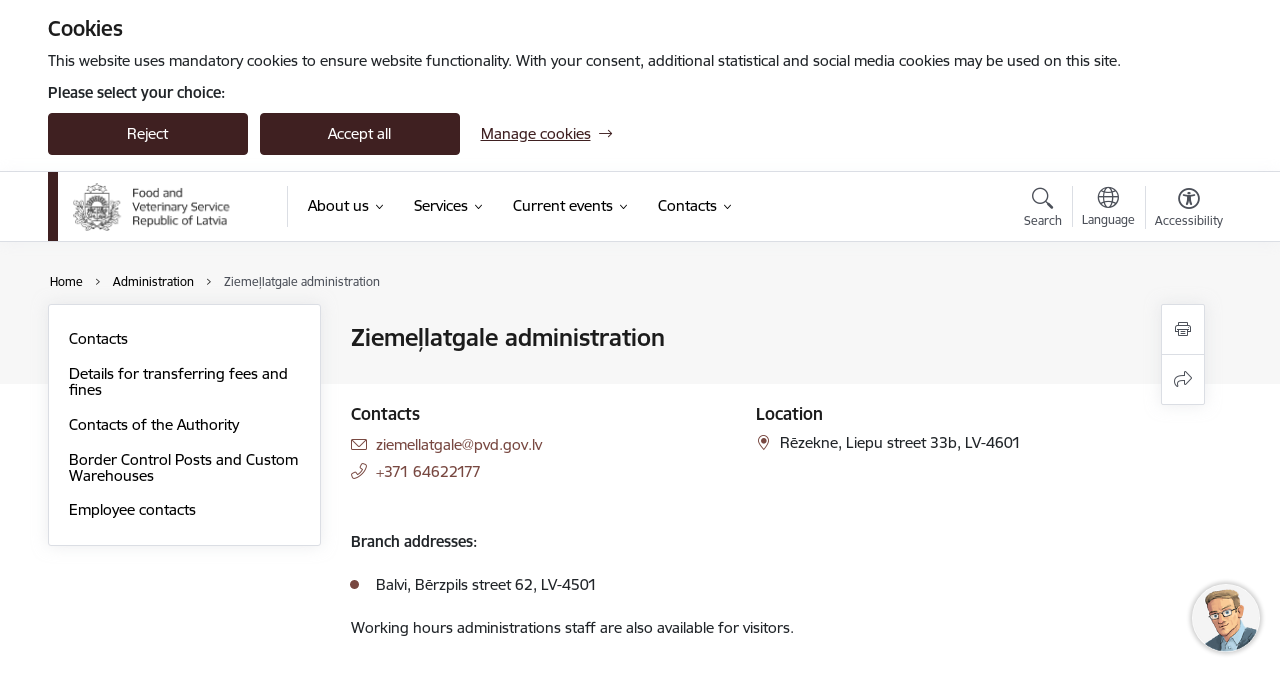

--- FILE ---
content_type: text/html; charset=UTF-8
request_url: https://www.pvd.gov.lv/en/department/ziemellatgale-administration
body_size: 32712
content:
<!DOCTYPE html>
<html lang="en" dir="ltr" prefix="og: https://ogp.me/ns#" class="hidden">
  <head>
    <meta charset="utf-8" />
<script>window.dataLayer = window.dataLayer || [];function gtag(){dataLayer.push(arguments)};gtag("js", new Date());gtag("set", "developer_id.dMDhkMT", true);gtag("config", "G-X8GBCQ9F6L", {"groups":"default","page_placeholder":"PLACEHOLDER_page_location","allow_ad_personalization_signals":false});</script>
<link rel="canonical" href="https://www.pvd.gov.lv/en/department/ziemellatgale-administration" />
<meta property="og:type" content="website" />
<meta property="og:url" content="https://www.pvd.gov.lv/en/department/ziemellatgale-administration" />
<meta property="og:title" content="Ziemeļlatgale administration" />
<meta name="twitter:card" content="summary_large_image" />
<meta name="twitter:title" content="Ziemeļlatgale administration" />
<meta name="MobileOptimized" content="width" />
<meta name="HandheldFriendly" content="true" />
<meta name="viewport" content="width=device-width, initial-scale=1.0, minimum-scale=1.0" />
<link rel="preload" href="https://www.pvd.gov.lv/themes/custom/ministry/assets/fonts/webfonts/356EBC_27_0.woff2" as="font" crossorigin="" />
<link rel="preload" href="https://www.pvd.gov.lv/themes/custom/ministry/assets/fonts/webfonts/356EBC_2B_0.woff2" as="font" crossorigin="" />
<link rel="preload" href="https://www.pvd.gov.lv/themes/custom/ministry/assets/fonts/webfonts/356EBC_29_0.woff2" as="font" crossorigin="" />
<style>:root {--brand-color: #3F2021;--brand-color01: #784841;--logo-color: #3F2021;}</style>
<style>#sliding-popup.sliding-popup-top { position: fixed; }</style>
<style>.footer_bg_img { background-image: url(https://www.pvd.gov.lv/sites/pvd/files/styles/front_bg/public/gallery_images/bg-poto.jpg?itok=dqNjSZA9); }</style>
<link rel="icon" href="/sites/pvd/files/favikona_iesta_de_m_mazais_g_erbonis_vienkarsa_pilnkrasu_rgb_2.png" type="image/png" />
<link rel="alternate" hreflang="en" href="https://www.pvd.gov.lv/en/department/ziemellatgale-administration" />
<link rel="alternate" hreflang="lv" href="https://www.pvd.gov.lv/lv/strukturvieniba/pvd-ziemellatgales-parvalde" />
<script src="/sites/pvd/files/eu_cookie_compliance/eu_cookie_compliance.script.js?t8vfru" defer></script>
<script>window.a2a_config=window.a2a_config||{};a2a_config.callbacks=[];a2a_config.overlays=[];a2a_config.templates={};</script>

    <title>Ziemeļlatgale administration | Pārtikas un veterinārais dienests</title>
    <link rel="stylesheet" media="all" href="/sites/pvd/files/css/css_0us-7jQLGjXpyYrgL_dZYtBOv5mUZWNg2Df5d4BTaIs.css" />
<link rel="stylesheet" media="all" href="/sites/pvd/files/css/css_9Q0cNVRtu1D_7_--9OQG3letlqPsE5Lrxj2rne3YUwY.css" />

    <script src="https://www.google.com/recaptcha/api.js?hl=en&amp;render=explicit&amp;onload=drupalRecaptchaOnload" async defer></script>

  </head>
          
      <body data-theme="zemkopibas_ministrija" class="node-463 node-type--department-contacts theme-authority type-department_contacts role--anonymous with-subnav no-sidebar">
    <div id="skip">
      <a href="#content-area" class="visually-hidden focusable skip-link jump-to-main-navigation">
        Skip to page content
      </a>
    </div>
    
      <div class="dialog-off-canvas-main-canvas" data-off-canvas-main-canvas>
    <div class="spinner-border spinner-border-sm ajax-loader hide"></div>


  <!-- ___ MAIN CONTENT GRID LOGIC  -->
                
  
<!-- ___ /MAIN CONTENT GRID LOGIC  -->

<div class="layout-container">

  <!-- ______________________ HEADER _______________________ -->
  <div class="header-wrapper">
  <div id="cookie-element-wrap"></div>
      <header id="header">
      <div class="container">
        <div id="header-region">
            <div id="block-ministry-branding" class="block-system block-ministry-branding">
  
    
                <a href="/en" title="Pārtikas un veterinārais dienests" rel="home" class="site-logo logo-default" tabindex="0">
      <img src="/sites/pvd/files/logo_h_en_0.png" alt="Pārtikas un veterinārais dienests" />
    </a>
  
              <a href="/en" title="Pārtikas un veterinārais dienests" rel="home" class="site-logo logo-white" tabindex="0">
      <img src="/sites/pvd/files/logo_h_en_b_0.png" alt="Pārtikas un veterinārais dienests" />
    </a>
  
              <a href="/en" title="Pārtikas un veterinārais dienests" rel="home" class="site-logo logo-black" tabindex="0">
      <img src="/sites/pvd/files/logo_h_en_0.png" alt="Pārtikas un veterinārais dienests" />
    </a>
  
  
</div>
<div id="block-menucustomblock" class="settings-tray-editable block-menu-custom block-menucustomblock" data-drupal-settingstray="editable">
  
    
      


<nav class="navbar navbar-expand-xl" aria-label="Main navigation">
  <button class="navbar-toggler" type="button" data-toggle="collapse" data-target="#mobileMenuElement" aria-controls="mobileMenuElement" aria-expanded="false" aria-label="Toggle navigation">
    <span class="fal icon-bars"></span>
    <span class="menu-mobile-text d-none d-sm-block d-md-none d-flex justify-content-center flex-column">
        Menu
    </span>
  </button>

    <div class="menu-mobile-tab">
    <span class="fal icon-bars"></span>
    <span class="navbar-toggler-text">Menu</span>
  </div>

  <div class="collapse navbar-collapse" id="mobileMenuElement">
    <div id="menu-tree-main">

      <div id="menu-tree-mobile">
        <div id="menu-header">
          <div class="close-menu rounded-circle" data-toggle="collapse" data-target="#mobileMenuElement" aria-controls="mobileMenuElement" aria-expanded="false" aria-label="Toggle navigation">
            <span class="icon-times"></span>
          </div>
        </div>

        <div class="menu-mobile-current-title">
          <div class="menu-title"></div>
          <div class="back-menu">
            <div class="back-icon icon-level-back"></div>
            <div class="back-text">Back</div>
          </div>
          <div class="history-tree">
          </div>
        </div>

        <ul class="main-nav">
        </ul>

        <div class="placeholder-user-tools-language"></div>
        <div class="placeholder-user-tools-settings"></div>

        <ul id="nav-initial">
                      <li class=" has-children nav-item">
                              <a href="/en/about-us"   data-uuid="c841cf38-7207-4922-8128-9204fb4d7882" class="nav-link">
                  About us
                                  </a>
                <ul class="child-nav" data-uuid="c841cf38-7207-4922-8128-9204fb4d7882">
                                            <li data-uuid="2faa5172-b43b-49cd-9d64-559b36d8a29c" class="nav-item mobile-without-children">
      <a href="/en/structure"   class="nav-link">
      Structure
            </a>
    </li>
  
                                            <li data-parent-uuid="daad19ad-e656-4c0d-9ccf-cc88b11141c5" class="has-children nav-item">
      <a href="/en/areas-activity"   data-uuid="daad19ad-e656-4c0d-9ccf-cc88b11141c5" class="nav-link">
        Areas of activity
              </a>
      <ul class="child-nav" data-uuid="daad19ad-e656-4c0d-9ccf-cc88b11141c5">
                        <li data-uuid="223ae3ca-3448-41e8-ae42-3c53252423ac" class="nav-item mobile-without-children">
      <a href="/en/food-surveillance"   class="nav-link">
      Food Surveillance
            </a>
    </li>
  
                        <li data-parent-uuid="f56dc081-3f24-46eb-924a-61157e05fbf8" class="has-children nav-item">
      <a href="/en/veterinary-surveillance"   data-uuid="f56dc081-3f24-46eb-924a-61157e05fbf8" class="nav-link">
        Veterinary Surveillance
              </a>
      <ul class="child-nav" data-uuid="f56dc081-3f24-46eb-924a-61157e05fbf8">
                        <li data-uuid="8ae9eda6-8e36-4b05-8501-e27de31bac8e" class="nav-item mobile-without-children">
      <a href="/en/ec-legislation-officially-free-status-certain-countries-or-regions-thereof-and-addition-guarantees"   class="nav-link">
      EC legislation on the officially free status of certain countries or regions thereof and in addition to guarantees
            </a>
    </li>
  
                        <li data-uuid="3fa13ffc-9e2f-4641-b9df-1faaa69f7529" class="nav-item mobile-without-children">
      <a href="/en/node/934"   class="nav-link">
      Nordic-Baltic Seminar on Animal Health Contingency Planning – focus on: vaccination, animal welfare, wildlife and costs/ presentations
            </a>
    </li>
  
              </ul>
    </li>
  
                        <li data-parent-uuid="c4ece9e8-e7a5-471d-b9e2-e787832bad51" class="has-children nav-item">
      <a href="/en/node/917"   data-uuid="c4ece9e8-e7a5-471d-b9e2-e787832bad51" class="nav-link">
        Border Control
              </a>
      <ul class="child-nav" data-uuid="c4ece9e8-e7a5-471d-b9e2-e787832bad51">
                        <li data-uuid="02657141-8193-463b-bcfc-5f75c23fca49" class="nav-item mobile-without-children">
      <a href="/en/animal-feed-and-feed-additives-control"   class="nav-link">
      Animal feed and feed additives control
            </a>
    </li>
  
                        <li data-uuid="39ffb4f7-ec5b-4b0e-9036-25f917d60932" class="nav-item mobile-without-children">
      <a href="/en/information-travellers"   class="nav-link">
      Information for travellers
            </a>
    </li>
  
                        <li data-uuid="e25451bf-ab81-4c07-967c-41a66a2624ea" class="nav-item mobile-without-children">
      <a href="/en/phytosanitary-control"   class="nav-link">
      Phytosanitary control
            </a>
    </li>
  
                        <li data-uuid="6d12f24e-daee-4c36-9ec5-f70ffac0e2ab" class="nav-item mobile-without-children">
      <a href="/en/quality-control"   class="nav-link">
      Quality control
            </a>
    </li>
  
                        <li data-uuid="341c6ce7-0663-4040-88ce-fcfc28519363" class="nav-item mobile-without-children">
      <a href="/en/veterinary-control"   class="nav-link">
      Veterinary control
            </a>
    </li>
  
                        <li data-uuid="333d36f6-f864-4195-b452-6011d61fbfe5" class="nav-item mobile-without-children">
      <a href="/en/imports-composite-products-third-countries"   class="nav-link">
      Imports of composite products from third countries
            </a>
    </li>
  
              </ul>
    </li>
  
              </ul>
    </li>
  
                                            <li data-uuid="825c282f-f715-4d56-b8c3-10d5e52e95e4" class="nav-item mobile-without-children">
      <a href="/en/researches"   class="nav-link">
      Researches
            </a>
    </li>
  
                                            <li data-uuid="84e999bc-c8d9-40f9-b112-bfb9c19bd6fd" class="nav-item mobile-without-children">
      <a href="/en/laws-and-regulations"   class="nav-link">
      Laws and regulations
            </a>
    </li>
  
                                            <li data-uuid="6974c5f6-12b3-4e62-ae10-3df2fab7f5ab" class="nav-item mobile-without-children">
      <a href="/en/whistleblowing"   class="nav-link">
      Whistleblowing
            </a>
    </li>
  
                                            <li data-parent-uuid="903f4580-7914-44dc-9bac-0d492390154d" class="has-children nav-item">
      <a href="/en/international-cooperation"   data-uuid="903f4580-7914-44dc-9bac-0d492390154d" class="nav-link">
        International cooperation
              </a>
      <ul class="child-nav" data-uuid="903f4580-7914-44dc-9bac-0d492390154d">
                        <li data-parent-uuid="ecc32c7f-b853-4ab2-bd36-8fd66e60e952" class="has-children nav-item">
      <a href="/en/audits-carried-out-auditors-european-commission"   data-uuid="ecc32c7f-b853-4ab2-bd36-8fd66e60e952" class="nav-link">
        Audits carried out by auditors from European Commission
              </a>
      <ul class="child-nav" data-uuid="ecc32c7f-b853-4ab2-bd36-8fd66e60e952">
                        <li data-uuid="5a466549-2874-4fe4-a211-bf5422f50f8d" class="nav-item mobile-without-children">
      <a href="/en/european-commission-directorate-general-health-and-food-safety-sante-health-and-food-audits-and-analysis-directorate"   class="nav-link">
      European Commission Directorate General for Health and Food Safety (SANTE), Health and Food Audits and Analysis Directorate
            </a>
    </li>
  
              </ul>
    </li>
  
                        <li data-uuid="ec7e1933-be9f-4345-b945-bb1b4b9a2128" class="nav-item mobile-without-children">
      <a href="/en/inspections-other-countries"   class="nav-link">
      Inspections from other countries
            </a>
    </li>
  
                        <li data-uuid="d08c8eea-b73f-4dcf-910a-3f4ec0f1d7f1" class="nav-item mobile-without-children">
      <a href="/en/partnership-international-organisations"   class="nav-link">
      Partnership in international organisations
            </a>
    </li>
  
              </ul>
    </li>
  
                                            <li data-uuid="722fd4b9-59c7-4954-a2e5-1ba2538ff860" class="nav-item mobile-without-children">
      <a href="/en/budget"   class="nav-link">
      Budget
            </a>
    </li>
  
                                            <li data-uuid="a7aca61c-00df-40fc-ad60-8a09055c04c7" class="nav-item mobile-without-children">
      <a href="/en/ethics"   class="nav-link">
      Ethics
            </a>
    </li>
  
                                            <li data-uuid="80e755ed-4495-4da5-a81d-b265c199e23d" class="nav-item mobile-without-children">
      <a href="/en/properties"   class="nav-link">
      Properties
            </a>
    </li>
  
                                            <li data-uuid="6fd9101d-090b-4e06-b399-193cb9fe5eb4" class="nav-item mobile-without-children">
      <a href="/en/purchases"   class="nav-link">
      Procurements
            </a>
    </li>
  
                                            <li data-uuid="4a748768-88f1-4a6c-83fa-06eb8c1f3656" class="nav-item mobile-without-children">
      <a href="/en/vacancies"   class="nav-link">
      Vacancies
            </a>
    </li>
  
                                            <li data-parent-uuid="b43ec325-5cfc-412b-b6cd-1c4c51cb9fe0" class="has-children nav-item">
      <a href="/en/projects"   data-uuid="b43ec325-5cfc-412b-b6cd-1c4c51cb9fe0" class="nav-link">
        Projects
              </a>
      <ul class="child-nav" data-uuid="b43ec325-5cfc-412b-b6cd-1c4c51cb9fe0">
                        <li data-parent-uuid="dda2a3c8-be7c-4ed7-b5da-e47eb085cef6" class="has-children nav-item">
      <a href="/en/projects-0"   data-uuid="dda2a3c8-be7c-4ed7-b5da-e47eb085cef6" class="nav-link">
        Current projects
              </a>
      <ul class="child-nav" data-uuid="dda2a3c8-be7c-4ed7-b5da-e47eb085cef6">
                        <li data-uuid="22a47a79-9fc4-4e1a-a2d6-c4aed7ee925a" class="nav-item mobile-without-children">
      <a href="/en/projects/single-market-programme-smp-project-implementation-collection-and-reporting-data-sales-and-use-antimicrobials-animals-period-2022-2027-smp-food-2022-amrtool-ag-iba-lv-project-no-101103081"   class="nav-link">
      Single Market Programme (SMP) project &quot;Implementation of the collection and reporting of data on sales and use of antimicrobials in animals for the period 2022 – 2027&quot;
            </a>
    </li>
  
                        <li data-uuid="7df3c435-cb0a-4e5f-93cc-7e89ede47d2c" class="nav-item mobile-without-children">
      <a href="/en/projects/strengthening-official-control-system-and-improving-compliance-aquaculture-farms-and-establishments-processing-fishery-products-republic-uzbekistan-according-eu-standards"   class="nav-link">
      Strengthening the official control system and improving the compliance of aquaculture farms and establishments processing fishery products in the Republic of Uzbekistan according to EU standards
            </a>
    </li>
  
                        <li data-uuid="a9c12a24-65a2-48f1-8b09-a8c5c8886a65" class="nav-item mobile-without-children">
      <a href="/en/projects/oh4surveillance"   class="nav-link">
      OH4Surveillance
            </a>
    </li>
  
                        <li data-uuid="00db3294-7f81-4ca8-888a-d498c2464bde" class="nav-item mobile-without-children">
      <a href="/en/projects/joint-action-quality-medicines-and-implementation-pharmaceutical-legislationstrategy"   class="nav-link">
      Joint Action on quality of medicines and implementation of the pharmaceutical legislation/strategy
            </a>
    </li>
  
                        <li data-uuid="731203f3-9cda-4618-a594-ed38679235fd" class="nav-item mobile-without-children">
      <a href="/en/projects/[base64]"   class="nav-link">
      Organisation and implementation of training activities to strengthen EU law enforcement in Sanitary and Phytosanitary (SPS) fields under the “Better Training for Safer Food” initiative SC 2015 96 04 Chafea/2015/BTSF/04-OPERA
            </a>
    </li>
  
                        <li data-uuid="edc63618-0716-4877-952c-56cf628591bc" class="nav-item mobile-without-children">
      <a href="/en/projects/border-management-programme-central-asia-bomca-phase-10-aca2020420-247"   class="nav-link">
      Border Management Programme in Central Asia – BOMCA Phase 10 ACA/2020/420-247
            </a>
    </li>
  
              </ul>
    </li>
  
                        <li data-uuid="dfb6b3e6-2a9b-479f-94fe-d68e0052094b" class="nav-item mobile-without-children">
      <a href="/en/implemented-projects"   class="nav-link">
      Implemented projects
            </a>
    </li>
  
              </ul>
    </li>
  
                                  </ul>
                          </li>
                      <li class=" has-children nav-item">
                              <a href="/en/services-0"   data-uuid="b96a8941-049e-4797-a367-9a5a52881f37" class="nav-link">
                  Services
                                  </a>
                <ul class="child-nav" data-uuid="b96a8941-049e-4797-a367-9a5a52881f37">
                                            <li data-parent-uuid="c02d8074-57ee-40c9-ab80-46d5cba79740" class="has-children nav-item">
      <a href="/en/authorisation-veterinary-medicines"   data-uuid="c02d8074-57ee-40c9-ab80-46d5cba79740" class="nav-link">
        Authorisation of Veterinary Medicines
              </a>
      <ul class="child-nav" data-uuid="c02d8074-57ee-40c9-ab80-46d5cba79740">
                        <li data-uuid="8ed16e05-dacb-4915-a015-348fecf70a8e" class="nav-item mobile-without-children">
      <a href="/en/news-0"   class="nav-link">
      News
            </a>
    </li>
  
                        <li data-uuid="17b703b5-8b2f-4750-bfc6-e0a415fd1e6d" class="nav-item mobile-without-children">
      <a href="/en/manufacturing-import-and-export-veterinary-medicinal-products"   class="nav-link">
      Manufacturing of Veterinary Medicinal Products
            </a>
    </li>
  
                        <li data-uuid="101cd612-4c2c-40e9-9e60-e7ee071a757e" class="nav-item mobile-without-children">
      <a href="/en/data-sales-volume-vos-and-avaibality-status-vmps-union-product-database-upd"   class="nav-link">
      Data on the sales volume (VoS) and the avaibality status of VMPs in the Union Product Database (UPD)
            </a>
    </li>
  
                        <li data-parent-uuid="12d68b84-e4eb-46d4-a2c8-9356faef5b35" class="has-children nav-item">
      <a href="/en/information-granted-amended-marketing-authorisations-and-other-changes"   data-uuid="12d68b84-e4eb-46d4-a2c8-9356faef5b35" class="nav-link">
        Information on granted, amended marketing authorisations and other changes
              </a>
      <ul class="child-nav" data-uuid="12d68b84-e4eb-46d4-a2c8-9356faef5b35">
                        <li data-uuid="3c2c7a29-8c36-4394-816a-a0b3d5479478" class="nav-item mobile-without-children">
      <a href="/en/information-granted-amended-marketing-authorisations-and-other-changes-2025"   class="nav-link">
      Information on granted, amended marketing authorisations and other changes - 2025
            </a>
    </li>
  
                        <li data-uuid="e1bf1bb5-1c27-4286-a4cf-b8154afa7f60" class="nav-item mobile-without-children">
      <a href="/en/information-granted-amended-marketing-authorisations-and-other-changes-2024"   class="nav-link">
      Information on granted, amended marketing authorisations and other changes - 2024
            </a>
    </li>
  
                        <li data-uuid="04163b8e-374e-4ddf-a7df-1fd7154a6a22" class="nav-item mobile-without-children">
      <a href="/en/information-granted-amended-marketing-authorisations-and-other-changes-2023"   class="nav-link">
      Information on granted, amended marketing authorisations and other changes - 2023
            </a>
    </li>
  
              </ul>
    </li>
  
                        <li data-parent-uuid="f384a8e2-80ea-4f38-91e9-24693512c5b5" class="has-children nav-item">
      <a href="/en/application-forms-and-templates"   data-uuid="f384a8e2-80ea-4f38-91e9-24693512c5b5" class="nav-link">
        Application forms and templates
              </a>
      <ul class="child-nav" data-uuid="f384a8e2-80ea-4f38-91e9-24693512c5b5">
                        <li data-uuid="5dc2d462-e604-4da7-a627-71c5cc53259b" class="nav-item mobile-without-children">
      <a href="/en/price-list-and-payment-application-0"   class="nav-link">
      Price-list and Payment Application
            </a>
    </li>
  
              </ul>
    </li>
  
                        <li data-parent-uuid="47ce29d9-c5b7-4a03-900e-16a18149a74e" class="has-children nav-item">
      <a href="/en/price-list-and-payment-application"   data-uuid="47ce29d9-c5b7-4a03-900e-16a18149a74e" class="nav-link">
        Price list and Payment Application
              </a>
      <ul class="child-nav" data-uuid="47ce29d9-c5b7-4a03-900e-16a18149a74e">
                        <li data-uuid="fc479c97-09f6-46ce-bbfb-91aa37b1abc4" class="nav-item mobile-without-children">
      <a href="/en/payment-procedure"   class="nav-link">
      Payment procedure
            </a>
    </li>
  
                        <li data-uuid="9a1d8321-7906-4f87-b755-c47f04661641" class="nav-item mobile-without-children">
      <a href="/en/refund-overpayment-0"   class="nav-link">
      The refund of an overpayment
            </a>
    </li>
  
                        <li data-uuid="e885a1b5-3886-470f-9c8d-77b026297c0a" class="nav-item mobile-without-children">
      <a href="/en/administration-post-authorisation-surveillance-annual-fee-veterinary-medicinal-products"   class="nav-link">
      Administration of the post-marketing surveillance annual fee for veterinary medicinal products
            </a>
    </li>
  
              </ul>
    </li>
  
                        <li data-uuid="b38ad9b4-2d4f-49dd-8fc0-075c4c67fa4a" class="nav-item mobile-without-children">
      <a href="/en/procedure-e-submission"   class="nav-link">
      Procedure for e-submission
            </a>
    </li>
  
                        <li data-uuid="d752c54f-ade8-4ad6-ac55-f82d775dcb03" class="nav-item mobile-without-children">
      <a href="/en/requisites-0"   class="nav-link">
      Requisites
            </a>
    </li>
  
                        <li data-uuid="0b150d89-fa35-41c4-b3bc-2a559b0969f9" class="nav-item mobile-without-children">
      <a href="/en/regulations-and-guidelines"   class="nav-link">
      Regulations and guidelines
            </a>
    </li>
  
                        <li data-uuid="6d137d51-eecc-4541-9831-a3e736c60c1f" class="nav-item mobile-without-children">
      <a href="/en/statistics-veterinary-medicinal-product-consumption"   class="nav-link">
      Statistics on veterinary medicinal product consumption
            </a>
    </li>
  
                        <li data-uuid="d56f0222-f339-4e0d-8155-50bece257948" class="nav-item mobile-without-children">
      <a href="/en/useful-links"   class="nav-link">
      Useful links
            </a>
    </li>
  
                        <li data-uuid="2c3ae26e-f9cc-4cbc-aa9e-def8cab21fac" class="nav-item mobile-without-children">
      <a href="/en/quality-defects-veterinary-medicinal-products-and-rapid-alert-system"   class="nav-link">
      Quality defects of Veterinary Medicinal Products and the Rapid Alert System
            </a>
    </li>
  
                        <li data-uuid="df5c186a-88d1-43e5-a325-ee1922bd3e9b" class="nav-item mobile-without-children">
      <a href="/en/wholesale-veterinary-medicines"   class="nav-link">
      Wholesale of Veterinary Medicines
            </a>
    </li>
  
              </ul>
    </li>
  
                                            <li data-parent-uuid="c6b282c1-fe0d-4dbc-903b-eae18e02f6a7" class="has-children nav-item">
      <a href="/en/border-control"   data-uuid="c6b282c1-fe0d-4dbc-903b-eae18e02f6a7" class="nav-link">
        Border control
              </a>
      <ul class="child-nav" data-uuid="c6b282c1-fe0d-4dbc-903b-eae18e02f6a7">
                        <li data-uuid="13ad1f4b-1c8f-490d-b990-78ede693122a" class="nav-item mobile-without-children">
      <a href="/en/veterinary-control"   class="nav-link">
      Veterinary control
            </a>
    </li>
  
                        <li data-parent-uuid="80e05d72-b465-44ed-bdf6-39760e4bf20b" class="has-children nav-item">
      <a href="https://www.pvd.gov.lv/en/food-safety-control" data-external="TRUE"  data-uuid="80e05d72-b465-44ed-bdf6-39760e4bf20b" class="nav-link">
        Food Safety control
              </a>
      <ul class="child-nav" data-uuid="80e05d72-b465-44ed-bdf6-39760e4bf20b">
                        <li data-uuid="d106c7be-3c4c-405a-b184-54a9cc8fed41" class="nav-item mobile-without-children">
      <a href="/en/alcoholic-and-non-alcoholic-drinks-import-control"   class="nav-link">
      Alcoholic and non alcoholic drinks import control
            </a>
    </li>
  
                        <li data-uuid="5537d476-9094-4508-a22f-e2b31155a3c0" class="nav-item mobile-without-children">
      <a href="/en/drinking-and-mineral-water-import-control"   class="nav-link">
      Drinking and mineral water import control
            </a>
    </li>
  
                        <li data-uuid="dd571cad-76ce-4155-b3d5-52256c44110d" class="nav-item mobile-without-children">
      <a href="/en/food-additives-and-food-flavouring-import-control"   class="nav-link">
      Food additives and food flavouring import control
            </a>
    </li>
  
                        <li data-uuid="59624226-6f2b-4510-9eef-c7e2a8bb9f47" class="nav-item mobile-without-children">
      <a href="/en/food-intended-infants-and-young-children-food-special-medical-purposes-and-total-diet-replacement-weight-control"   class="nav-link">
      Food intended for infants and young children, food for special medical purposes, and total diet replacement for weight control
            </a>
    </li>
  
                        <li data-uuid="b770586d-2f21-4a27-bd3e-48d437cf3c30" class="nav-item mobile-without-children">
      <a href="/en/food-irradiation-import-control"   class="nav-link">
      Food irradiation import control
            </a>
    </li>
  
                        <li data-uuid="38b6ae00-4b3a-4906-b22b-eba9802ba9c5" class="nav-item mobile-without-children">
      <a href="/en/food-labelling-presentation-and-advertising-foodstuffs-vitamins-and-minerals-nutrition-and-health-claims-made-foods"   class="nav-link">
      Food labelling, presentation and advertising of foodstuffs, vitamins and minerals, nutrition and health claims made on foods
            </a>
    </li>
  
                        <li data-uuid="6449f4e3-4112-420e-989a-fa78b34f15d9" class="nav-item mobile-without-children">
      <a href="/en/food-supplements-import-control"   class="nav-link">
      Food supplements import control
            </a>
    </li>
  
                        <li data-uuid="9b03c12c-0a2f-43b7-bffd-307fb64bbb56" class="nav-item mobile-without-children">
      <a href="/en/general-requirements-who-concern-all-types-food"   class="nav-link">
      General requirements, who concern all types of food
            </a>
    </li>
  
                        <li data-uuid="e88d025d-7a79-4512-a49b-a49c491db801" class="nav-item mobile-without-children">
      <a href="/en/genetic-modified-food-import-control"   class="nav-link">
      Genetic modified food import control
            </a>
    </li>
  
                        <li data-uuid="a285280d-a9c1-4ffb-b3b2-07eee477b61b" class="nav-item mobile-without-children">
      <a href="/en/imposed-food-safety-clasification-and-quality-requirements-different-types-food"   class="nav-link">
      Imposed food safety, clasification and quality requirements for different types of food
            </a>
    </li>
  
                        <li data-uuid="01ce72b3-3f8a-43fa-bc31-ba8a434e5922" class="nav-item mobile-without-children">
      <a href="/en/infants-and-toddlers-food-import"   class="nav-link">
      Infants and toddlers food import
            </a>
    </li>
  
                        <li data-uuid="95e1aec6-9adf-407f-8533-ea18e860b469" class="nav-item mobile-without-children">
      <a href="/en/materials-and-articles-intended-come-contact-food-import-control"   class="nav-link">
      Materials and articles intended to come into contact with food import control
            </a>
    </li>
  
                        <li data-uuid="ee7a06ec-950d-432e-bea7-3eb435bd9c44" class="nav-item mobile-without-children">
      <a href="/en/novel-food-import-control"   class="nav-link">
      Novel food import control
            </a>
    </li>
  
                        <li data-uuid="f2305650-621c-4f2b-801f-703f6314f153" class="nav-item mobile-without-children">
      <a href="/en/organic-products-import-control"   class="nav-link">
      Organic products import control
            </a>
    </li>
  
                        <li data-uuid="4e31a089-50cc-438f-b7d7-0cc14b711134" class="nav-item mobile-without-children">
      <a href="/en/procedure-prior-notification-import-non-animal-origin-foodfeed-european-union"   class="nav-link">
      Procedure of prior notification of import of non-animal origin food/feed in European Union
            </a>
    </li>
  
                        <li data-uuid="ea3b7fb5-cce2-4f4b-be03-53399436fc9e" class="nav-item mobile-without-children">
      <a href="/en/special-safeguard-measures-different-food-materials-and-articles-intended-come-contact-food-increased-non-animal-origin-food-import-control"   class="nav-link">
      Special safeguard measures for different food, materials and articles intended to come into contact with food, increased non animal origin food import control
            </a>
    </li>
  
              </ul>
    </li>
  
                        <li data-uuid="b1319a73-91af-48b0-b457-0e720595da3a" class="nav-item mobile-without-children">
      <a href="/en/phytosanitary-control"   class="nav-link">
      Phytosanitary control
            </a>
    </li>
  
                        <li data-uuid="c0e8339c-013e-4cbb-9710-6af9b61a8c45" class="nav-item mobile-without-children">
      <a href="/en/quality-control"   class="nav-link">
      Quality control
            </a>
    </li>
  
                        <li data-uuid="bef9bccb-f13a-4ec2-86d0-68e4f37d9ffc" class="nav-item mobile-without-children">
      <a href="/en/non-food-product-control"   class="nav-link">
      Non-food product control
            </a>
    </li>
  
                        <li data-uuid="e240f671-533b-4fcb-9770-88f668c85131" class="nav-item mobile-without-children">
      <a href="/en/animal-feed-and-feed-additives-control"   class="nav-link">
      Animal feed and feed additives control
            </a>
    </li>
  
                        <li data-uuid="bfe3b157-3047-48fe-bebd-8a53f80294bf" class="nav-item mobile-without-children">
      <a href="/en/border-control-posts-and-custom-warehouses"   class="nav-link">
      Border control posts and custom warehouses
            </a>
    </li>
  
                        <li data-uuid="9faef35f-b0b4-42ac-b062-ce226f0e4440" class="nav-item mobile-without-children">
      <a href="/en/information-travellers"   class="nav-link">
      Information for travellers
            </a>
    </li>
  
              </ul>
    </li>
  
                                            <li data-parent-uuid="81cf9ee0-2217-41ac-80cc-5ed5a244d503" class="has-children nav-item">
      <a href="/en/export"   data-uuid="81cf9ee0-2217-41ac-80cc-5ed5a244d503" class="nav-link">
        Export
              </a>
      <ul class="child-nav" data-uuid="81cf9ee0-2217-41ac-80cc-5ed5a244d503">
                        <li data-uuid="05517686-d7f9-464f-aed4-04121c9873d3" class="nav-item mobile-without-children">
      <a href="/en/node/925"   class="nav-link">
      Information for intra- community trade and import of live animals
            </a>
    </li>
  
                        <li data-uuid="2cb6b012-d583-4925-85c3-f071c6180b6e" class="nav-item mobile-without-children">
      <a href="/en/information-intra-community-trade-and-import-products-animal-origin-not-intended-human-consumption"   class="nav-link">
      Information for intra- community trade and import of products of animal origin not intended for human consumption
            </a>
    </li>
  
                        <li data-uuid="88a1d0c1-659a-4c0b-92a7-4e19ea78d187" class="nav-item mobile-without-children">
      <a href="/en/what-necessary-export-live-animals-and-products-animal-origin-not-intended-human-consumption"   class="nav-link">
      What is necessary for export of live animals and products of animal origin not intended for human consumption?
            </a>
    </li>
  
              </ul>
    </li>
  
                                            <li data-uuid="01755d1d-3a92-4845-9157-37c65a3a18fa" class="nav-item mobile-without-children">
      <a href="/en/price-list-services"   class="nav-link">
      Price List of Services
            </a>
    </li>
  
                                            <li data-uuid="4f3159f9-73e1-48c3-9dc3-a5b08edf7c34" class="nav-item mobile-without-children">
      <a href="/en/registers"   class="nav-link">
      Registers
            </a>
    </li>
  
                                            <li data-parent-uuid="ee532cc6-f4eb-4808-8116-4531f97c743c" class="has-children nav-item">
      <a href="/en/information-travellers"   data-uuid="ee532cc6-f4eb-4808-8116-4531f97c743c" class="nav-link">
        Information for travellers
              </a>
      <ul class="child-nav" data-uuid="ee532cc6-f4eb-4808-8116-4531f97c743c">
                        <li data-uuid="9a05ee89-99e6-4fa2-8027-5c02bd9f8220" class="nav-item mobile-without-children">
      <a href="/en/import-non-commercial-pet-birds-latvia-non-eu-countries"   class="nav-link">
      Import of non-commercial pet birds to LATVIA from non-EU countries
            </a>
    </li>
  
                        <li data-parent-uuid="76e056c1-8b88-42a6-a653-29960ac0f997" class="has-children nav-item">
      <a href="/en/non-commercial-movement-pets-latvia-dogs-cats-and-ferrets"   data-uuid="76e056c1-8b88-42a6-a653-29960ac0f997" class="nav-link">
        Non-commercial movement of pets to LATVIA (Dogs, cats and ferrets)
              </a>
      <ul class="child-nav" data-uuid="76e056c1-8b88-42a6-a653-29960ac0f997">
                        <li data-uuid="a18b5bb5-8365-4902-b4fa-ea9e3287dae8" class="nav-item mobile-without-children">
      <a href="/en/travelling-third-countries-latvia"   class="nav-link">
      Travelling from third countries to Latvia
            </a>
    </li>
  
                        <li data-uuid="0bd7a05f-3893-4673-9a56-3a4aad24d6de" class="nav-item mobile-without-children">
      <a href="/en/travelling-pet-animals-between-eu-member-states"   class="nav-link">
      Travelling with pet animals between EU Member States
            </a>
    </li>
  
              </ul>
    </li>
  
                        <li data-uuid="731a24e4-cf9e-4b20-b96e-bfc1e10f954d" class="nav-item mobile-without-children">
      <a href="/en/travelling-pets"   class="nav-link">
      Travelling with pets
            </a>
    </li>
  
              </ul>
    </li>
  
                                  </ul>
                          </li>
                      <li class=" has-children nav-item">
                              <a href="/en/articles"   data-uuid="5126e690-cbbd-44a6-a7f7-21bccb1682d1" class="nav-link">
                  Current events
                                  </a>
                <ul class="child-nav" data-uuid="5126e690-cbbd-44a6-a7f7-21bccb1682d1">
                                            <li data-uuid="9cae5c21-1957-4468-b327-95c9624f2d84" class="nav-item mobile-without-children">
      <a href="/en/articles"   class="nav-link">
      News
            </a>
    </li>
  
                                            <li data-uuid="d34cdebc-0fa8-45aa-b580-c40e3e17ff29" class="nav-item mobile-without-children">
      <a href="/en/photos-and-videos"   class="nav-link">
      Photos and videos
            </a>
    </li>
  
                                            <li data-uuid="ecfea3c7-9409-45e5-811b-23ff53443803" class="nav-item mobile-without-children">
      <a href="/en/public-participation"   class="nav-link">
      Public participation
            </a>
    </li>
  
                                  </ul>
                          </li>
                      <li class="active-trail has-children nav-item">
                              <a href="/en/contacts"   data-uuid="a065bb7f-35ac-4cd5-b91a-c83667551a35" class="nav-link">
                  Contacts
                                  </a>
                <ul class="child-nav" data-uuid="a065bb7f-35ac-4cd5-b91a-c83667551a35">
                                            <li data-uuid="ea561f5b-54d7-4191-8d1e-e0907a84077c" class="nav-item mobile-without-children">
      <a href="/en/contacts"   class="nav-link">
      Contacts
            </a>
    </li>
  
                                            <li data-uuid="c61c8516-4ba1-46cd-84c1-85c5d4b03a52" class="nav-item mobile-without-children">
      <a href="/en/details-transferring-fees-and-fines"   class="nav-link">
      Details for transferring fees and fines
            </a>
    </li>
  
                                            <li data-parent-uuid="556dd512-11b5-4ee2-936f-5d27483e3a43" class="has-children nav-item">
      <a href="/en/contacts-authority"   data-uuid="556dd512-11b5-4ee2-936f-5d27483e3a43" class="nav-link">
        Contacts of the Authority
              </a>
      <ul class="child-nav" data-uuid="556dd512-11b5-4ee2-936f-5d27483e3a43">
                        <li data-uuid="e8ca7867-c544-4c60-8771-9da486bd9afb" class="nav-item mobile-without-children">
      <a href="/en/contacts"   class="nav-link">
      Central office
            </a>
    </li>
  
                        <li data-uuid="48c7243a-d486-40c7-be9a-8ee4ca8871d3" class="nav-item mobile-without-children">
      <a href="/en/department/director-general"   class="nav-link">
      Director General
            </a>
    </li>
  
                        <li data-uuid="bcca1c48-8a6d-494e-b19f-f73a6c7ef50d" class="nav-item mobile-without-children">
      <a href="/en/department/food-surveillance-department"   class="nav-link">
      Food Surveillance Department
            </a>
    </li>
  
                        <li data-uuid="d51be5fa-17f5-4ae0-a00e-2cc0f398fc78" class="nav-item mobile-without-children">
      <a href="/en/department/veterinary-surveillance-department"   class="nav-link">
      Veterinary Surveillance Department
            </a>
    </li>
  
                        <li data-uuid="141633ea-1e0e-42bc-9cf9-93a36be3d744" class="nav-item mobile-without-children">
      <a href="/en/department/border-control-department"   class="nav-link">
      Border Control Department
            </a>
    </li>
  
                        <li data-uuid="2fe58308-eb3f-4494-9cb8-20bb81aa1e82" class="nav-item mobile-without-children">
      <a href="/en/department/resources-management-department"   class="nav-link">
      Resources Management Department
            </a>
    </li>
  
                        <li data-uuid="e801b748-7af8-4d00-acf9-7b3bc2e7ace1" class="nav-item mobile-without-children">
      <a href="/en/department/international-cooperation-department"   class="nav-link">
      International Cooperation Department
            </a>
    </li>
  
                        <li data-uuid="9210d04c-67a2-4ac8-b3c9-2c690ace2958" class="nav-item mobile-without-children">
      <a href="/en/department/public-relations-division"   class="nav-link">
      Public Relations Division
            </a>
    </li>
  
                        <li data-uuid="7ef7202f-1f43-4020-a36f-f675e859b02a" class="nav-item mobile-without-children">
      <a href="/en/department/division-information-analysis-and-emergency-response"   class="nav-link">
      Division of Information Analysis and Emergency Response
            </a>
    </li>
  
                        <li data-uuid="e61c0156-f6e3-443a-b8a5-c72bb7dcc315" class="nav-item mobile-without-children">
      <a href="/en/department/internal-control-division"   class="nav-link">
      Internal Control Division
            </a>
    </li>
  
              </ul>
    </li>
  
                                            <li data-parent-uuid="e7837c8b-0a94-4e94-a3e9-6fb41bf70814" class="has-children nav-item">
      <a href="/en/border-control-posts-and-custom-warehouses"   data-uuid="e7837c8b-0a94-4e94-a3e9-6fb41bf70814" class="nav-link">
        Border Control Posts and Custom Warehouses
              </a>
      <ul class="child-nav" data-uuid="e7837c8b-0a94-4e94-a3e9-6fb41bf70814">
                        <li data-uuid="d3746d64-243d-488e-8bec-235f011a4a44" class="nav-item mobile-without-children">
      <a href="/en/custom-warehouses"   class="nav-link">
      Custom Warehouses
            </a>
    </li>
  
              </ul>
    </li>
  
                                            <li data-uuid="896ac4b6-8072-4e2b-807a-794439cc1aac" class="nav-item mobile-without-children">
      <a href="/en/employees"   class="nav-link">
      Employee contacts
            </a>
    </li>
  
                                  </ul>
                          </li>
                  </ul>

      </div>

      <div id="menu-footer">
        <div class="close-menu-bottom rounded-circle" data-toggle="collapse" data-target="#mobileMenuElement" aria-controls="mobileMenuElement" aria-expanded="false" aria-label="Toggle navigation">
          <span class="icon-times"></span>
        </div>
      </div>

      <div id="menu-tree-full" class="level-0">
        <ul class="main-nav">
                                              <li class=" has-children nav-item" data-menu-link="c841cf38-7207-4922-8128-9204fb4d7882">
            <a href="/en/about-us"  data-uuid="c841cf38-7207-4922-8128-9204fb4d7882"  class="nav-link">
              <span class="item-title" >About us</span>
              <span class="item-desc"></span>
            </a>
                                                <ul class="child-nav" data-uuid="c841cf38-7207-4922-8128-9204fb4d7882">
                                                          <li class="nav-item nav-list-item">
          <a href="/en/structure"  class="nav-link">
              <span class="item-title" >Structure</span>
          </a>
      </li>
      
                                                          <li data-parent-uuid="daad19ad-e656-4c0d-9ccf-cc88b11141c5" class="has-children nav-item">
          <a href="/en/areas-activity"   data-uuid="daad19ad-e656-4c0d-9ccf-cc88b11141c5" class="nav-link">
              <span class="item-title" >Areas of activity</span>
              <span class="item-desc"></span>
          </a>
          <ul class="child-nav" data-uuid="daad19ad-e656-4c0d-9ccf-cc88b11141c5">
                                          <li class="nav-item nav-list-item">
          <a href="/en/food-surveillance"  class="nav-link">
              <span class="item-title" >Food Surveillance</span>
          </a>
      </li>
      
                                          <li data-parent-uuid="f56dc081-3f24-46eb-924a-61157e05fbf8" class="has-children nav-item">
          <a href="/en/veterinary-surveillance"   data-uuid="f56dc081-3f24-46eb-924a-61157e05fbf8" class="nav-link">
              <span class="item-title" >Veterinary Surveillance</span>
              <span class="item-desc"></span>
          </a>
          <ul class="child-nav" data-uuid="f56dc081-3f24-46eb-924a-61157e05fbf8">
                                          <li class="nav-item nav-list-item">
          <a href="/en/ec-legislation-officially-free-status-certain-countries-or-regions-thereof-and-addition-guarantees"  class="nav-link">
              <span class="item-title" >EC legislation on the officially free status of certain countries or regions thereof and in addition to guarantees</span>
          </a>
      </li>
      
                                          <li class="nav-item nav-list-item">
          <a href="/en/node/934"  class="nav-link">
              <span class="item-title" >Nordic-Baltic Seminar on Animal Health Contingency Planning – focus on: vaccination, animal welfare, wildlife and costs/ presentations</span>
          </a>
      </li>
      
                      </ul>
      </li>
      
                                          <li data-parent-uuid="c4ece9e8-e7a5-471d-b9e2-e787832bad51" class="has-children nav-item">
          <a href="/en/node/917"   data-uuid="c4ece9e8-e7a5-471d-b9e2-e787832bad51" class="nav-link">
              <span class="item-title" >Border Control</span>
              <span class="item-desc"></span>
          </a>
          <ul class="child-nav" data-uuid="c4ece9e8-e7a5-471d-b9e2-e787832bad51">
                                          <li class="nav-item nav-list-item">
          <a href="/en/animal-feed-and-feed-additives-control"  class="nav-link">
              <span class="item-title" >Animal feed and feed additives control</span>
          </a>
      </li>
      
                                          <li class="nav-item nav-list-item">
          <a href="/en/information-travellers"  class="nav-link">
              <span class="item-title" >Information for travellers</span>
          </a>
      </li>
      
                                          <li class="nav-item nav-list-item">
          <a href="/en/phytosanitary-control"  class="nav-link">
              <span class="item-title" >Phytosanitary control</span>
          </a>
      </li>
      
                                          <li class="nav-item nav-list-item">
          <a href="/en/quality-control"  class="nav-link">
              <span class="item-title" >Quality control</span>
          </a>
      </li>
      
                                          <li class="nav-item nav-list-item">
          <a href="/en/veterinary-control"  class="nav-link">
              <span class="item-title" >Veterinary control</span>
          </a>
      </li>
      
                                          <li class="nav-item nav-list-item">
          <a href="/en/imports-composite-products-third-countries"  class="nav-link">
              <span class="item-title" >Imports of composite products from third countries</span>
          </a>
      </li>
      
                      </ul>
      </li>
      
                      </ul>
      </li>
      
                                                          <li class="nav-item nav-list-item">
          <a href="/en/researches"  class="nav-link">
              <span class="item-title" >Researches</span>
          </a>
      </li>
      
                                                          <li class="nav-item nav-list-item">
          <a href="/en/laws-and-regulations"  class="nav-link">
              <span class="item-title" >Laws and regulations</span>
          </a>
      </li>
      
                                                          <li class="nav-item nav-list-item">
          <a href="/en/whistleblowing"  class="nav-link">
              <span class="item-title" >Whistleblowing</span>
          </a>
      </li>
      
                                                          <li data-parent-uuid="903f4580-7914-44dc-9bac-0d492390154d" class="has-children nav-item">
          <a href="/en/international-cooperation"   data-uuid="903f4580-7914-44dc-9bac-0d492390154d" class="nav-link">
              <span class="item-title" >International cooperation</span>
              <span class="item-desc"></span>
          </a>
          <ul class="child-nav" data-uuid="903f4580-7914-44dc-9bac-0d492390154d">
                                          <li data-parent-uuid="ecc32c7f-b853-4ab2-bd36-8fd66e60e952" class="has-children nav-item">
          <a href="/en/audits-carried-out-auditors-european-commission"   data-uuid="ecc32c7f-b853-4ab2-bd36-8fd66e60e952" class="nav-link">
              <span class="item-title" >Audits carried out by auditors from European Commission</span>
              <span class="item-desc"></span>
          </a>
          <ul class="child-nav" data-uuid="ecc32c7f-b853-4ab2-bd36-8fd66e60e952">
                                          <li class="nav-item nav-list-item">
          <a href="/en/european-commission-directorate-general-health-and-food-safety-sante-health-and-food-audits-and-analysis-directorate"  class="nav-link">
              <span class="item-title" >European Commission Directorate General for Health and Food Safety (SANTE), Health and Food Audits and Analysis Directorate</span>
          </a>
      </li>
      
                      </ul>
      </li>
      
                                          <li class="nav-item nav-list-item">
          <a href="/en/inspections-other-countries"  class="nav-link">
              <span class="item-title" >Inspections from other countries</span>
          </a>
      </li>
      
                                          <li class="nav-item nav-list-item">
          <a href="/en/partnership-international-organisations"  class="nav-link">
              <span class="item-title" >Partnership in international organisations</span>
          </a>
      </li>
      
                      </ul>
      </li>
      
                                                          <li class="nav-item nav-list-item">
          <a href="/en/budget"  class="nav-link">
              <span class="item-title" >Budget</span>
          </a>
      </li>
      
                                                          <li class="nav-item nav-list-item">
          <a href="/en/ethics"  class="nav-link">
              <span class="item-title" >Ethics</span>
          </a>
      </li>
      
                                                          <li class="nav-item nav-list-item">
          <a href="/en/properties"  class="nav-link">
              <span class="item-title" >Properties</span>
          </a>
      </li>
      
                                                          <li class="nav-item nav-list-item">
          <a href="/en/purchases"  class="nav-link">
              <span class="item-title" >Procurements</span>
          </a>
      </li>
      
                                                          <li class="nav-item nav-list-item">
          <a href="/en/vacancies"  class="nav-link">
              <span class="item-title" >Vacancies</span>
          </a>
      </li>
      
                                                          <li data-parent-uuid="b43ec325-5cfc-412b-b6cd-1c4c51cb9fe0" class="has-children nav-item">
          <a href="/en/projects"   data-uuid="b43ec325-5cfc-412b-b6cd-1c4c51cb9fe0" class="nav-link">
              <span class="item-title" >Projects</span>
              <span class="item-desc"></span>
          </a>
          <ul class="child-nav" data-uuid="b43ec325-5cfc-412b-b6cd-1c4c51cb9fe0">
                                          <li data-parent-uuid="dda2a3c8-be7c-4ed7-b5da-e47eb085cef6" class="has-children nav-item">
          <a href="/en/projects-0"   data-uuid="dda2a3c8-be7c-4ed7-b5da-e47eb085cef6" class="nav-link">
              <span class="item-title" >Current projects</span>
              <span class="item-desc"></span>
          </a>
          <ul class="child-nav" data-uuid="dda2a3c8-be7c-4ed7-b5da-e47eb085cef6">
                                          <li class="nav-item nav-list-item">
          <a href="/en/projects/single-market-programme-smp-project-implementation-collection-and-reporting-data-sales-and-use-antimicrobials-animals-period-2022-2027-smp-food-2022-amrtool-ag-iba-lv-project-no-101103081"  class="nav-link">
              <span class="item-title" >Single Market Programme (SMP) project &quot;Implementation of the collection and reporting of data on sales and use of antimicrobials in animals for the period 2022 – 2027&quot;</span>
          </a>
      </li>
      
                                          <li class="nav-item nav-list-item">
          <a href="/en/projects/strengthening-official-control-system-and-improving-compliance-aquaculture-farms-and-establishments-processing-fishery-products-republic-uzbekistan-according-eu-standards"  class="nav-link">
              <span class="item-title" >Strengthening the official control system and improving the compliance of aquaculture farms and establishments processing fishery products in the Republic of Uzbekistan according to EU standards</span>
          </a>
      </li>
      
                                          <li class="nav-item nav-list-item">
          <a href="/en/projects/oh4surveillance"  class="nav-link">
              <span class="item-title" >OH4Surveillance</span>
          </a>
      </li>
      
                                          <li class="nav-item nav-list-item">
          <a href="/en/projects/joint-action-quality-medicines-and-implementation-pharmaceutical-legislationstrategy"  class="nav-link">
              <span class="item-title" >Joint Action on quality of medicines and implementation of the pharmaceutical legislation/strategy</span>
          </a>
      </li>
      
                                          <li class="nav-item nav-list-item">
          <a href="/en/projects/[base64]"  class="nav-link">
              <span class="item-title" >Organisation and implementation of training activities to strengthen EU law enforcement in Sanitary and Phytosanitary (SPS) fields under the “Better Training for Safer Food” initiative SC 2015 96 04 Chafea/2015/BTSF/04-OPERA</span>
          </a>
      </li>
      
                                          <li class="nav-item nav-list-item">
          <a href="/en/projects/border-management-programme-central-asia-bomca-phase-10-aca2020420-247"  class="nav-link">
              <span class="item-title" >Border Management Programme in Central Asia – BOMCA Phase 10 ACA/2020/420-247</span>
          </a>
      </li>
      
                      </ul>
      </li>
      
                                          <li class="nav-item nav-list-item">
          <a href="/en/implemented-projects"  class="nav-link">
              <span class="item-title" >Implemented projects</span>
          </a>
      </li>
      
                      </ul>
      </li>
      
                                      </ul>
                                          </li>
                                              <li class=" has-children nav-item" data-menu-link="b96a8941-049e-4797-a367-9a5a52881f37">
            <a href="/en/services-0"  data-uuid="b96a8941-049e-4797-a367-9a5a52881f37"  class="nav-link">
              <span class="item-title" >Services</span>
              <span class="item-desc"></span>
            </a>
                                                <ul class="child-nav" data-uuid="b96a8941-049e-4797-a367-9a5a52881f37">
                                                          <li data-parent-uuid="c02d8074-57ee-40c9-ab80-46d5cba79740" class="has-children nav-item">
          <a href="/en/authorisation-veterinary-medicines"   data-uuid="c02d8074-57ee-40c9-ab80-46d5cba79740" class="nav-link">
              <span class="item-title" >Authorisation of Veterinary Medicines</span>
              <span class="item-desc"></span>
          </a>
          <ul class="child-nav" data-uuid="c02d8074-57ee-40c9-ab80-46d5cba79740">
                                          <li class="nav-item nav-list-item">
          <a href="/en/news-0"  class="nav-link">
              <span class="item-title" >News</span>
          </a>
      </li>
      
                                          <li class="nav-item nav-list-item">
          <a href="/en/manufacturing-import-and-export-veterinary-medicinal-products"  class="nav-link">
              <span class="item-title" >Manufacturing of Veterinary Medicinal Products</span>
          </a>
      </li>
      
                                          <li class="nav-item nav-list-item">
          <a href="/en/data-sales-volume-vos-and-avaibality-status-vmps-union-product-database-upd"  class="nav-link">
              <span class="item-title" >Data on the sales volume (VoS) and the avaibality status of VMPs in the Union Product Database (UPD)</span>
          </a>
      </li>
      
                                          <li data-parent-uuid="12d68b84-e4eb-46d4-a2c8-9356faef5b35" class="has-children nav-item">
          <a href="/en/information-granted-amended-marketing-authorisations-and-other-changes"   data-uuid="12d68b84-e4eb-46d4-a2c8-9356faef5b35" class="nav-link">
              <span class="item-title" >Information on granted, amended marketing authorisations and other changes</span>
              <span class="item-desc"></span>
          </a>
          <ul class="child-nav" data-uuid="12d68b84-e4eb-46d4-a2c8-9356faef5b35">
                                          <li class="nav-item nav-list-item">
          <a href="/en/information-granted-amended-marketing-authorisations-and-other-changes-2025"  class="nav-link">
              <span class="item-title" >Information on granted, amended marketing authorisations and other changes - 2025</span>
          </a>
      </li>
      
                                          <li class="nav-item nav-list-item">
          <a href="/en/information-granted-amended-marketing-authorisations-and-other-changes-2024"  class="nav-link">
              <span class="item-title" >Information on granted, amended marketing authorisations and other changes - 2024</span>
          </a>
      </li>
      
                                          <li class="nav-item nav-list-item">
          <a href="/en/information-granted-amended-marketing-authorisations-and-other-changes-2023"  class="nav-link">
              <span class="item-title" >Information on granted, amended marketing authorisations and other changes - 2023</span>
          </a>
      </li>
      
                      </ul>
      </li>
      
                                          <li data-parent-uuid="f384a8e2-80ea-4f38-91e9-24693512c5b5" class="has-children nav-item">
          <a href="/en/application-forms-and-templates"   data-uuid="f384a8e2-80ea-4f38-91e9-24693512c5b5" class="nav-link">
              <span class="item-title" >Application forms and templates</span>
              <span class="item-desc"></span>
          </a>
          <ul class="child-nav" data-uuid="f384a8e2-80ea-4f38-91e9-24693512c5b5">
                                          <li class="nav-item nav-list-item">
          <a href="/en/price-list-and-payment-application-0"  class="nav-link">
              <span class="item-title" >Price-list and Payment Application</span>
          </a>
      </li>
      
                      </ul>
      </li>
      
                                          <li data-parent-uuid="47ce29d9-c5b7-4a03-900e-16a18149a74e" class="has-children nav-item">
          <a href="/en/price-list-and-payment-application"   data-uuid="47ce29d9-c5b7-4a03-900e-16a18149a74e" class="nav-link">
              <span class="item-title" >Price list and Payment Application</span>
              <span class="item-desc"></span>
          </a>
          <ul class="child-nav" data-uuid="47ce29d9-c5b7-4a03-900e-16a18149a74e">
                                          <li class="nav-item nav-list-item">
          <a href="/en/payment-procedure"  class="nav-link">
              <span class="item-title" >Payment procedure</span>
          </a>
      </li>
      
                                          <li class="nav-item nav-list-item">
          <a href="/en/refund-overpayment-0"  class="nav-link">
              <span class="item-title" >The refund of an overpayment</span>
          </a>
      </li>
      
                                          <li class="nav-item nav-list-item">
          <a href="/en/administration-post-authorisation-surveillance-annual-fee-veterinary-medicinal-products"  class="nav-link">
              <span class="item-title" >Administration of the post-marketing surveillance annual fee for veterinary medicinal products</span>
          </a>
      </li>
      
                      </ul>
      </li>
      
                                          <li class="nav-item nav-list-item">
          <a href="/en/procedure-e-submission"  class="nav-link">
              <span class="item-title" >Procedure for e-submission</span>
          </a>
      </li>
      
                                          <li class="nav-item nav-list-item">
          <a href="/en/requisites-0"  class="nav-link">
              <span class="item-title" >Requisites</span>
          </a>
      </li>
      
                                          <li class="nav-item nav-list-item">
          <a href="/en/regulations-and-guidelines"  class="nav-link">
              <span class="item-title" >Regulations and guidelines</span>
          </a>
      </li>
      
                                          <li class="nav-item nav-list-item">
          <a href="/en/statistics-veterinary-medicinal-product-consumption"  class="nav-link">
              <span class="item-title" >Statistics on veterinary medicinal product consumption</span>
          </a>
      </li>
      
                                          <li class="nav-item nav-list-item">
          <a href="/en/useful-links"  class="nav-link">
              <span class="item-title" >Useful links</span>
          </a>
      </li>
      
                                          <li class="nav-item nav-list-item">
          <a href="/en/quality-defects-veterinary-medicinal-products-and-rapid-alert-system"  class="nav-link">
              <span class="item-title" >Quality defects of Veterinary Medicinal Products and the Rapid Alert System</span>
          </a>
      </li>
      
                                          <li class="nav-item nav-list-item">
          <a href="/en/wholesale-veterinary-medicines"  class="nav-link">
              <span class="item-title" >Wholesale of Veterinary Medicines</span>
          </a>
      </li>
      
                      </ul>
      </li>
      
                                                          <li data-parent-uuid="c6b282c1-fe0d-4dbc-903b-eae18e02f6a7" class="has-children nav-item">
          <a href="/en/border-control"   data-uuid="c6b282c1-fe0d-4dbc-903b-eae18e02f6a7" class="nav-link">
              <span class="item-title" >Border control</span>
              <span class="item-desc"></span>
          </a>
          <ul class="child-nav" data-uuid="c6b282c1-fe0d-4dbc-903b-eae18e02f6a7">
                                          <li class="nav-item nav-list-item">
          <a href="/en/veterinary-control"  class="nav-link">
              <span class="item-title" >Veterinary control</span>
          </a>
      </li>
      
                                          <li data-parent-uuid="80e05d72-b465-44ed-bdf6-39760e4bf20b" class="has-children nav-item">
          <a href="https://www.pvd.gov.lv/en/food-safety-control"  data-external="TRUE" data-uuid="80e05d72-b465-44ed-bdf6-39760e4bf20b" class="nav-link">
              <span class="item-title" >Food Safety control</span>
              <span class="item-desc"></span>
          </a>
          <ul class="child-nav" data-uuid="80e05d72-b465-44ed-bdf6-39760e4bf20b">
                                          <li class="nav-item nav-list-item">
          <a href="/en/alcoholic-and-non-alcoholic-drinks-import-control"  class="nav-link">
              <span class="item-title" >Alcoholic and non alcoholic drinks import control</span>
          </a>
      </li>
      
                                          <li class="nav-item nav-list-item">
          <a href="/en/drinking-and-mineral-water-import-control"  class="nav-link">
              <span class="item-title" >Drinking and mineral water import control</span>
          </a>
      </li>
      
                                          <li class="nav-item nav-list-item">
          <a href="/en/food-additives-and-food-flavouring-import-control"  class="nav-link">
              <span class="item-title" >Food additives and food flavouring import control</span>
          </a>
      </li>
      
                                          <li class="nav-item nav-list-item">
          <a href="/en/food-intended-infants-and-young-children-food-special-medical-purposes-and-total-diet-replacement-weight-control"  class="nav-link">
              <span class="item-title" >Food intended for infants and young children, food for special medical purposes, and total diet replacement for weight control</span>
          </a>
      </li>
      
                                          <li class="nav-item nav-list-item">
          <a href="/en/food-irradiation-import-control"  class="nav-link">
              <span class="item-title" >Food irradiation import control</span>
          </a>
      </li>
      
                                          <li class="nav-item nav-list-item">
          <a href="/en/food-labelling-presentation-and-advertising-foodstuffs-vitamins-and-minerals-nutrition-and-health-claims-made-foods"  class="nav-link">
              <span class="item-title" >Food labelling, presentation and advertising of foodstuffs, vitamins and minerals, nutrition and health claims made on foods</span>
          </a>
      </li>
      
                                          <li class="nav-item nav-list-item">
          <a href="/en/food-supplements-import-control"  class="nav-link">
              <span class="item-title" >Food supplements import control</span>
          </a>
      </li>
      
                                          <li class="nav-item nav-list-item">
          <a href="/en/general-requirements-who-concern-all-types-food"  class="nav-link">
              <span class="item-title" >General requirements, who concern all types of food</span>
          </a>
      </li>
      
                                          <li class="nav-item nav-list-item">
          <a href="/en/genetic-modified-food-import-control"  class="nav-link">
              <span class="item-title" >Genetic modified food import control</span>
          </a>
      </li>
      
                                          <li class="nav-item nav-list-item">
          <a href="/en/imposed-food-safety-clasification-and-quality-requirements-different-types-food"  class="nav-link">
              <span class="item-title" >Imposed food safety, clasification and quality requirements for different types of food</span>
          </a>
      </li>
      
                                          <li class="nav-item nav-list-item">
          <a href="/en/infants-and-toddlers-food-import"  class="nav-link">
              <span class="item-title" >Infants and toddlers food import</span>
          </a>
      </li>
      
                                          <li class="nav-item nav-list-item">
          <a href="/en/materials-and-articles-intended-come-contact-food-import-control"  class="nav-link">
              <span class="item-title" >Materials and articles intended to come into contact with food import control</span>
          </a>
      </li>
      
                                          <li class="nav-item nav-list-item">
          <a href="/en/novel-food-import-control"  class="nav-link">
              <span class="item-title" >Novel food import control</span>
          </a>
      </li>
      
                                          <li class="nav-item nav-list-item">
          <a href="/en/organic-products-import-control"  class="nav-link">
              <span class="item-title" >Organic products import control</span>
          </a>
      </li>
      
                                          <li class="nav-item nav-list-item">
          <a href="/en/procedure-prior-notification-import-non-animal-origin-foodfeed-european-union"  class="nav-link">
              <span class="item-title" >Procedure of prior notification of import of non-animal origin food/feed in European Union</span>
          </a>
      </li>
      
                                          <li class="nav-item nav-list-item">
          <a href="/en/special-safeguard-measures-different-food-materials-and-articles-intended-come-contact-food-increased-non-animal-origin-food-import-control"  class="nav-link">
              <span class="item-title" >Special safeguard measures for different food, materials and articles intended to come into contact with food, increased non animal origin food import control</span>
          </a>
      </li>
      
                      </ul>
      </li>
      
                                          <li class="nav-item nav-list-item">
          <a href="/en/phytosanitary-control"  class="nav-link">
              <span class="item-title" >Phytosanitary control</span>
          </a>
      </li>
      
                                          <li class="nav-item nav-list-item">
          <a href="/en/quality-control"  class="nav-link">
              <span class="item-title" >Quality control</span>
          </a>
      </li>
      
                                          <li class="nav-item nav-list-item">
          <a href="/en/non-food-product-control"  class="nav-link">
              <span class="item-title" >Non-food product control</span>
          </a>
      </li>
      
                                          <li class="nav-item nav-list-item">
          <a href="/en/animal-feed-and-feed-additives-control"  class="nav-link">
              <span class="item-title" >Animal feed and feed additives control</span>
          </a>
      </li>
      
                                          <li class="nav-item nav-list-item">
          <a href="/en/border-control-posts-and-custom-warehouses"  class="nav-link">
              <span class="item-title" >Border control posts and custom warehouses</span>
          </a>
      </li>
      
                                          <li class="nav-item nav-list-item">
          <a href="/en/information-travellers"  class="nav-link">
              <span class="item-title" >Information for travellers</span>
          </a>
      </li>
      
                      </ul>
      </li>
      
                                                          <li data-parent-uuid="81cf9ee0-2217-41ac-80cc-5ed5a244d503" class="has-children nav-item">
          <a href="/en/export"   data-uuid="81cf9ee0-2217-41ac-80cc-5ed5a244d503" class="nav-link">
              <span class="item-title" >Export</span>
              <span class="item-desc"></span>
          </a>
          <ul class="child-nav" data-uuid="81cf9ee0-2217-41ac-80cc-5ed5a244d503">
                                          <li class="nav-item nav-list-item">
          <a href="/en/node/925"  class="nav-link">
              <span class="item-title" >Information for intra- community trade and import of live animals</span>
          </a>
      </li>
      
                                          <li class="nav-item nav-list-item">
          <a href="/en/information-intra-community-trade-and-import-products-animal-origin-not-intended-human-consumption"  class="nav-link">
              <span class="item-title" >Information for intra- community trade and import of products of animal origin not intended for human consumption</span>
          </a>
      </li>
      
                                          <li class="nav-item nav-list-item">
          <a href="/en/what-necessary-export-live-animals-and-products-animal-origin-not-intended-human-consumption"  class="nav-link">
              <span class="item-title" >What is necessary for export of live animals and products of animal origin not intended for human consumption?</span>
          </a>
      </li>
      
                      </ul>
      </li>
      
                                                          <li class="nav-item nav-list-item">
          <a href="/en/price-list-services"  class="nav-link">
              <span class="item-title" >Price List of Services</span>
          </a>
      </li>
      
                                                          <li class="nav-item nav-list-item">
          <a href="/en/registers"  class="nav-link">
              <span class="item-title" >Registers</span>
          </a>
      </li>
      
                                                          <li data-parent-uuid="ee532cc6-f4eb-4808-8116-4531f97c743c" class="has-children nav-item">
          <a href="/en/information-travellers"   data-uuid="ee532cc6-f4eb-4808-8116-4531f97c743c" class="nav-link">
              <span class="item-title" >Information for travellers</span>
              <span class="item-desc"></span>
          </a>
          <ul class="child-nav" data-uuid="ee532cc6-f4eb-4808-8116-4531f97c743c">
                                          <li class="nav-item nav-list-item">
          <a href="/en/import-non-commercial-pet-birds-latvia-non-eu-countries"  class="nav-link">
              <span class="item-title" >Import of non-commercial pet birds to LATVIA from non-EU countries</span>
          </a>
      </li>
      
                                          <li data-parent-uuid="76e056c1-8b88-42a6-a653-29960ac0f997" class="has-children nav-item">
          <a href="/en/non-commercial-movement-pets-latvia-dogs-cats-and-ferrets"   data-uuid="76e056c1-8b88-42a6-a653-29960ac0f997" class="nav-link">
              <span class="item-title" >Non-commercial movement of pets to LATVIA (Dogs, cats and ferrets)</span>
              <span class="item-desc"></span>
          </a>
          <ul class="child-nav" data-uuid="76e056c1-8b88-42a6-a653-29960ac0f997">
                                          <li class="nav-item nav-list-item">
          <a href="/en/travelling-third-countries-latvia"  class="nav-link">
              <span class="item-title" >Travelling from third countries to Latvia</span>
          </a>
      </li>
      
                                          <li class="nav-item nav-list-item">
          <a href="/en/travelling-pet-animals-between-eu-member-states"  class="nav-link">
              <span class="item-title" >Travelling with pet animals between EU Member States</span>
          </a>
      </li>
      
                      </ul>
      </li>
      
                                          <li class="nav-item nav-list-item">
          <a href="/en/travelling-pets"  class="nav-link">
              <span class="item-title" >Travelling with pets</span>
          </a>
      </li>
      
                      </ul>
      </li>
      
                                      </ul>
                                          </li>
                                              <li class=" has-children nav-item" data-menu-link="5126e690-cbbd-44a6-a7f7-21bccb1682d1">
            <a href="/en/articles"  data-uuid="5126e690-cbbd-44a6-a7f7-21bccb1682d1"  class="nav-link">
              <span class="item-title" >Current events</span>
              <span class="item-desc"></span>
            </a>
                                                <ul class="child-nav" data-uuid="5126e690-cbbd-44a6-a7f7-21bccb1682d1">
                                                          <li class="nav-item nav-list-item">
          <a href="/en/articles"  class="nav-link">
              <span class="item-title" >News</span>
          </a>
      </li>
      
                                                          <li class="nav-item nav-list-item">
          <a href="/en/photos-and-videos"  class="nav-link">
              <span class="item-title" >Photos and videos</span>
          </a>
      </li>
      
                                                          <li class="nav-item nav-list-item">
          <a href="/en/public-participation"  class="nav-link">
              <span class="item-title" >Public participation</span>
          </a>
      </li>
      
                                      </ul>
                                          </li>
                                              <li class="active-trail has-children nav-item" data-menu-link="a065bb7f-35ac-4cd5-b91a-c83667551a35">
            <a href="/en/contacts"  data-uuid="a065bb7f-35ac-4cd5-b91a-c83667551a35"  class="nav-link">
              <span class="item-title" >Contacts</span>
              <span class="item-desc"></span>
            </a>
                                                  <ul class="contacts-nav">
                    <li class="contacts-item institution_contacts">
                              <span class="item-title">
                   <a href="/en/contacts"  >Contacts</a></span>

                
                <div class="contact-info">
                                    <span class="phone"><a href="tel:+371 67095230" aria-label="Phone number: +371 67095230">+371 67095230</a>
                          </span>
            
    
            <span class="email"><span class="spamspan"><span class="u">pasts</span> [at] <span class="d">pvd.gov.lv</span></span></span>
    
            <span class="location"><a href="/en" data-latitude="506523" data-longitude="311356" class="geo-location-url" target="_blank">Peldu street 30, Riga, LV-1050, Latvia </a></span>
    
        <div class="e-address-small d-flex">
        <a href="https://latvija.gov.lv/KDV/Write/NewMessage?address=_DEFAULT@90000064301"
           data-external-link="TRUE"
           target="_blank"
           aria-describedby="tooltip-eaddress-httpslatvijagovlvkdvwritenewmessageaddress-default90000064301">
            E-address
        </a>
                                            

<div class="c_tooltip ">
  <a
    href="#"
    aria-label="More information"
    class="c_tooltip-btn icon-information"
    aria-describedby="tooltip-eaddress-httpslatvijagovlvkdvwritenewmessageaddress-default90000064301"
    aria-expanded="false"
  >
      </a>
  <div
    class="c_tooltip-text "
    id="tooltip-eaddress-httpslatvijagovlvkdvwritenewmessageaddress-default90000064301"
    role="tooltip"
    aria-live="polite"
    hidden
  >
    <button type="button" class="icon-times close-tooltip" aria-label="Close"></button>
    <div class="c_tooltip-text__content">
      E-address or official electronic address, is a personalized mailbox on the <a data-external-link='TRUE' href='https://latvija.gov.lv/KDV/Mailbox/'>Latvija.gov.lv</a> portal for secure communication with institution.
    </div>
  </div>
</div>
            </div>
</div>
                <a href="/en/contacts" class="nav-link">Read more</a>

                        </li>
                <li class="contacts-item regular_contacts">
                              <span class="item-title">
                   <a href="/en/details-transferring-fees-and-fines"  >Details for transferring fees and fines</a></span>
                <span class="item-desc"></span>
                <a href="/en/details-transferring-fees-and-fines"   class="nav-link">Read more</a>
                        </li>
                <li class="contacts-item regular_contacts">
                              <span class="item-title">
                   <a href="/en/contacts-authority"  >Contacts of the Authority</a></span>
                <span class="item-desc"></span>
                <a href="/en/contacts-authority"   class="nav-link">Read more</a>
                        </li>
                <li class="contacts-item regular_contacts">
                              <span class="item-title">
                   <a href="/en/border-control-posts-and-custom-warehouses"  >Border Control Posts and Custom Warehouses</a></span>
                <span class="item-desc"></span>
                <a href="/en/border-control-posts-and-custom-warehouses"   class="nav-link">Read more</a>
                        </li>
                <li class="contacts-item regular_contacts">
                              <span class="item-title">
                   <a href="/en/employees"  >Employee contacts</a></span>
                <span class="item-desc"></span>
                <a href="/en/employees"   class="nav-link">Read more</a>
                        </li>
            </ul>

                                          </li>
                  </ul>
      </div>


    </div>
  </div>
  <div class="mobile-nav-overlay"></div>
</nav>

<div id="menu-full-sublevel-outer-wrapper">
  <div id="menu-full-sublevel-inner-wrapper">
    <div id="menu-full-sublevel">
      <div class="scrollbar-inner">
        <div class="sublevel-contacts"></div>
      </div>
      <div class="sublevel-container">
        <div class="level-1 scrollbar-inner"></div>
        <div class="level-2 scrollbar-inner"></div>
      </div>
      <div class="sublevel-info-container scrollbar-inner">
        <div class="sublevel-content">
          <div class="title"></div>
          <div class="description"></div>
          <div class="read-more-url"></div>
        </div>
        <div class="level-3"></div>
      </div>
    </div>
  </div>
  <div tabindex="0" aria-label="Close menu" class="menu-full-close">
      <span class="icon-times-circle"></span>
      <span class="close-text">Close</span>
  </div>
</div>



  </div>



                      <div id="user-tools-region">
              <div class="user-tools-wrapper">
                <div role="search" id="block-searchheaderblock" class="settings-tray-editable block-custom-search block-searchheaderblock" data-drupal-settingstray="editable">
  
    
      <div id="user-tools-search" data-toggle="collapse" data-target="#header-search" aria-expanded="false" aria-controls="header-search">
    <button aria-label="Open search modal" class="search-link">
        <span class="fal icon-search"> </span>
        <span class="ut-text">Search</span>
    </button>
</div>

  </div>

  <div class="language-switcher-language-url settings-tray-editable" id="block-valoduparsledzejs" role="navigation" data-drupal-settingstray="editable" aria-label="Language switcher">
          
<div id="user-tools-lang">
    <button type="button" class="lang-switcher" aria-label="Open menu to change sites language" aria-expanded="false" aria-controls="lang-options">
        <span class="fal icon-globe"> </span>
        <span class="ut-text" lang="en">Language</span>
    </button>
</div>

<div class="lang-options" id="lang-options">
    
  


  <ul class="links nav">
    <li hreflang="en" data-drupal-link-system-path="node/463" class="nav-item is-active"><a href="/en/department/ziemellatgale-administration" class="language-link is-active" hreflang="en" data-drupal-link-system-path="node/463">English</a></li><li hreflang="lv" data-drupal-link-system-path="node/463" class="nav-item"><a href="/lv/strukturvieniba/pvd-ziemellatgales-parvalde" class="language-link" hreflang="lv" data-drupal-link-system-path="node/463">Latviešu</a></li><li></li>  </ul>

</div>

      </div>
<div role="navigation" aria-label="Accessibility" id="block-accessibilityheader" class="settings-tray-editable block-theme-settings block-accessibilityheader" data-drupal-settingstray="editable">
  
    
      <div class="accessibility-header-container">
  <div id="user-tools-accessibility">
      <button class="search-link accessibility-link" aria-label="Open menu to change font size or contrast of page" aria-expanded="false" aria-controls="access-container">
          <span class="fas icon-contrast"> </span>
          <span class="ut-text">Accessibility</span>
      </button>
    <div class="access-container" id="access-container">

      <div class="access-container-overlay">
        <div class="padding-wrap">
                    <h4 class="accessibility-title">Accessible content</h4>
          <div class="accessible-content-block row">
                        <div class="col-6">
              <a href="/en/easy-read?view=easy" class="easy-read-btn">Easy read</a>
            </div>
                                  </div>
          
          <div class="row visual-tools">
            <div class="col-12">
              <h4>Font size</h4>

              <div class="font-size-block">
                <div class="block-btns row">
                  <div class="col-4">
                  <button class="block-btn" data-size="font-size-1-00x" aria-label="Font size 100%">100%</button>
                  </div>
                  <div class="col-4">
                  <button class="block-btn" data-size="font-size-1-25x" aria-label="Font size 150%">150%</button>
                  </div>
                  <div class="col-4">
                  <button class="block-btn" data-size="font-size-1-50x" aria-label="Font size 200%">200%</button>
                  </div>
                </div>
              </div>
            </div>
            <div class="col-12">
              <h4>Contrast</h4>

              <div class="contrast-block">
                <div class="block-btns row">
                  <div class="col-3 px-1">
                    <button class="block-btn" id="contrast-1" data-contrast="contrast-1" aria-label="Default page contrast">
                      <span class="fal icon-eye"></span>
                    </button>
                  </div>
                  <div class="col-3 px-1">
                    <button class="block-btn" id="contrast-2" data-contrast="contrast-2" aria-label="Page contrast white on black">
                      <span class="fal icon-eye"></span>
                    </button>
                  </div>
                  <div class="col-3 px-1">
                    <button class="block-btn" id="contrast-3" data-contrast="contrast-3" aria-label="Page contrast black on yellow">
                      <span class="fal icon-eye"></span>
                    </button>
                  </div>
                  <div class="col-3 px-1">
                    <button class="block-btn" id="contrast-4" data-contrast="contrast-4" aria-label="Page contrast yellow on black">
                      <span class="fal icon-eye"></span>
                    </button>
                  </div>
                </div>
              </div>
            </div>
          </div>
          <h4>Visual tools</h4>
          <div class="text-accessibility d-flex flex-row justify-content-between">
            <div class="text-magnifier block-btns d-none d-md-flex col-6 pl-0">
              <button class="toggle-magnifier block-btn" aria-label="Text magnifier">Text magnifier</button>
            </div>
            <div class="block-btns d-flex col-6 pr-0">
              <button class="focus-bar-mask block-btn" aria-label="Screen mask">Screen mask</button>
            </div>
          </div>
          <div class="row accessibility-footer-btns">
            <div class="accessibility-bottom-buttons">
                          <a class="btn-secondary" href="/en/iespeju-raksturojums">Other settings</a>
                        </div>
            <div class="col-12 close-settings-wrap hide">
              <a href="#" class="close-settings"><span class="icon-times"></span>Close settings</a>
            </div>
          </div>

        </div>

      </div>

    </div>
  </div>
</div>

  </div>


              </div>
            </div>
          
        </div>
      </div>

              <div id="header-search" class="collapse">
          <div class="search-overlay">
            <div class="search-container">
                <div class="custom-header-search-form needs-validation settings-tray-editable block-custom-search block-customheadersearchblock" data-drupal-selector="custom-header-search-form" id="block-customheadersearchblock" data-drupal-settingstray="editable">
  
    
      <div class="header-search">
<form action="/en/department/ziemellatgale-administration" method="post" id="custom-header-search-form" accept-charset="UTF-8" class="form">
  

        
<div class="js-form-item form-item js-form-type-search form-item-search js-form-item-search form-group form-element-required floating-label">
  <div>
    
  </div>

    <div class="clearfix">
    
  </div>


  <div class="input-wrap">
    
<input placeholder="Search the site" maxlength="127" minlength="2" data-drupal-selector="edit-search" type="search" id="edit-search" name="search" value="" size="60" class="form-search required form-control" required="required" aria-required="true">

                <label class="form-label js-form-required form-required" for="edit-search">Search the site</label>
  
          </div>



  
  <div class="form-item--error-message"></div>
  </div>
            <input id="search-header-button" data-drupal-selector="edit-submit" type="submit" name="op" value="Search" class="button js-form-submit form-submit btn btn-primary" />
        <div class="search-cancel">
          <a href="#" data-toggle="collapse" data-target="#header-search">Cancel</a>
        </div>
<input autocomplete="off" data-drupal-selector="form-q3b09ebz7a0pxh-mfcztewrnm9uka7osocsr3kusty0" type="hidden" name="form_build_id" value="form-q3B09EBz7A0pxh_mFCZTewrnM9ukA7osoCSR3KusTy0" class="form-control">

<input data-drupal-selector="edit-custom-header-search-form" type="hidden" name="form_id" value="custom_header_search_form" class="form-control">

</form>
</div>
  </div>


            </div>
            <div tabindex="0" class="full-close" data-toggle="collapse" data-target="#header-search">
              <span class="icon-times-circle"></span>
              <span class="close-text">Close</span>
            </div>
          </div>
        </div>
          </header><!-- /#header -->
  </div>
  <!-- ______________________ NOTIFICATIONS _______________________ -->

  <div id="notifications">
      </div>

  <!-- ______________________ HEADER INFO _______________________ -->
      <div id="header-info">
      <div class="sliding-filter-header-mobile">
        <div class="site-branding-mobile" id="site-branding-mobile">
          <div class="d-block d-md-none"><div id="block-site-branding-mobile" class="settings-tray-editable block-system block-site-branding-mobile" data-drupal-settingstray="editable">
  
    
                <a href="/en" title="Pārtikas un veterinārais dienests" rel="home" class="site-logo logo-default" tabindex="0">
      <img src="/sites/pvd/files/logo_h_en_0.png" alt="Pārtikas un veterinārais dienests" />
    </a>
  
              <a href="/en" title="Pārtikas un veterinārais dienests" rel="home" class="site-logo logo-white" tabindex="0">
      <img src="/sites/pvd/files/logo_h_en_b_0.png" alt="Pārtikas un veterinārais dienests" />
    </a>
  
              <a href="/en" title="Pārtikas un veterinārais dienests" rel="home" class="site-logo logo-black" tabindex="0">
      <img src="/sites/pvd/files/logo_h_en_0.png" alt="Pārtikas un veterinārais dienests" />
    </a>
  
  
</div>
</div>
        </div>

        <div class="container">
          <div class="scrollbar-inner nowrap col-xs-12" id ="breadcrumb-scroll">
              <div id="block-ministry-breadcrumbs" class="block-system block-ministry-breadcrumbs">
  
    
        <nav class="breadcrumb" role="navigation" aria-label="Breadcrumb">
    <ol>
          <li>
                  <a href="/en"><div class="breadcrumb-item">Home</div></a>
              </li>
          <li>
                  <a href="/en/department/administration"><div class="breadcrumb-item">Administration</div></a>
              </li>
          <li>
                  <div class="breadcrumb-item">Ziemeļlatgale administration</div>
              </li>
        </ol>
  </nav>

  </div>


          </div>
        </div>
      </div>

      <div class="container">
        <div class="row">
          <div class="col-sm-12 offset-lg-3 col-lg-8">
            
  <div id="block-ministry-page-title" class="block-core block-ministry-page-title">
  
    
      
  <h1 class="display-4">Ziemeļlatgale administration</h1>


<div id="structure-breadcrumbs"></div>


  </div>

          </div>
        </div>
      </div>

    </div>
  
  <!-- ______________________ MAIN _______________________ -->
  <div class="modal-popup-overlay">
  <div class="modal-popup-content-wrap">
    <div class="popup-content-div">
      <button type="button"
              class="close modal-elements"
              aria-label="Close">
      </button>
      <div class="modal-popup-content" role="alert" aria-atomic="true">

      </div>
      <div class="modal-popup-cancel">
        <button type="button"
                class="modal-popup-close modal-elements">
          Close
        </button>
      </div>
    </div>
  </div>
</div>
  <div id="main" role="main">

    <div class="container">
      <div id="content-wrapper">
        <div class="row">
                                                    <div id="sidebar-left" class="col-xs-12 col-lg-3 d-none d-lg-block">
                  <div class="fix-for-slider">
                    <div class="sidebar-content">
                        <nav role="navigation" aria-label="Main navigation english second level"  id="block-mainnavigationenglish" class="settings-tray-editable block block-menu navigation menu--main-en" data-drupal-settingstray="editable">
    
        

  <ul class="nav navbar-nav menu menu-level-0">
      
    <li class="menu-item">
      <a href="/en/contacts" data-drupal-link-system-path="node/3">Contacts</a>

                    
  
  <div class="menu_link_content menu-link-contentmain-en view-mode-default menu-dropdown menu-dropdown-0 menu-type-default">
              
      </div>



          </li>
      
    <li class="menu-item">
      <a href="/en/details-transferring-fees-and-fines" data-drupal-link-system-path="node/3920">Details for transferring fees and fines</a>

                    
  
  <div class="menu_link_content menu-link-contentmain-en view-mode-default menu-dropdown menu-dropdown-0 menu-type-default">
              
      </div>



          </li>
      
    <li class="menu-item menu-item--collapsed">
      <a href="/en/contacts-authority" data-drupal-link-system-path="node/846">Contacts of the Authority</a>

                    
  
  <div class="menu_link_content menu-link-contentmain-en view-mode-default menu-dropdown menu-dropdown-0 menu-type-default">
              
      </div>



          </li>
      
    <li class="menu-item menu-item--collapsed">
      <a href="/en/border-control-posts-and-custom-warehouses" data-drupal-link-system-path="node/125">Border Control Posts and Custom Warehouses</a>

                    
  
  <div class="menu_link_content menu-link-contentmain-en view-mode-default menu-dropdown menu-dropdown-0 menu-type-default">
              
      </div>



          </li>
      
    <li class="menu-item">
      <a href="/en/employees" data-drupal-link-system-path="darbinieki">Employee contacts</a>

                    
  
  <div class="menu_link_content menu-link-contentmain-en view-mode-default menu-dropdown menu-dropdown-0 menu-type-default">
              
      </div>



          </li>
    </ul>


  </nav>


                    </div>
                  </div>
                </div>
                                    
          <section id="content" role="region" class="col-sm-12 col-lg-8">

<div id="content-header">
              
              

              
              
              

              
              
            </div><!-- /#content-header -->

            <div id="content-area">
                <div data-drupal-messages-fallback class="hidden"></div>

  <div class="block block--ministry-content block--system-main">

  
    

            
<div role="article" class="node node--department">
  
  
  
  
  <div class="content">
    <div class="row department-contacts-row">
              <div class="col-sm-12 col-md-6 col-lg-6 col-xl-6">
          <h4>Contacts</h4>
          

            <div class="field-email"><span class="spamspan"><span class="u">ziemellatgale</span> [at] <span class="d">pvd.gov.lv</span></span></div>
      
          






      <div class="department_contacts__department-new-phone">
              <div>
<div  class="field__item field-phone">
  <a href="tel:+371 64622177" aria-label="Phone number: +371 64622177">+371 64622177</a>
  </div>
</div>
          </div>
  
          
          
          
          
          

          
          
          

                  </div>
      
              <div class="col-sm-12 col-md-6 col-lg-6 col-xl-6">
          <h4>Location</h3>
          






            <div class="department_contacts__department-contacts-addr">Rēzekne, Liepu street 33b, LV-4601</div>
      
        </div>
          </div>

    
    
    
          <div class="department-special-needs row">
        <div class="col-12">
          






            <div class="department_contacts__department-contacts-s-n">  <div class="paragraph paragraph--type--paragraph-special-needs paragraph--view-mode--default">
          






            <div class="cke_editable clearfix paragraph_special_needs__p-special-needs-desc"><p><strong>Branch addresses:</strong></p>

<ul><li>Balvi, Bērzpils street 62, LV-4501</li>
</ul><p>Working hours administrations staff are also available for visitors.</p>

<p> </p></div>
      
      </div>
</div>
      
        </div>
      </div>
    
    
          <div class="department-employees">
                  <h4>Employees</h4>
                






      <div class="department_contacts__department-contacts-empl">
              <div>


  
  <div class="employee-row rounded bg-white  small-content-block block-has-no-image">
    
    
    <div class="content-without-contacts">
      
              <div class="employee-info-without-photo">
                <div class="employee-info-left">
            
                              <h3>
                                      Mārīte Ņukša
                                  </h3>
                          

            <div class="employee-position-workplace">
              






      <div class="employee_contacts__employee-contacts-position">
              <div>Head of Department</div>
          </div>
  
                          </div>

            
          </div>
        </div><!-- div.employee-info | div.employee-info-without-photo-->
    </div><!-- div.content-without-contactst -->

    <div class="all-employee-contacts">
      
                    <div class="employee-contacts__phone field-phone-wrap field-phone">
          <a href="tel:+371 64622160" aria-label="Phone number: +371 64622160">+371 64622160</a>
        </div>
            






      
      
      


      
      

            <div class="field-email"><span class="spamspan"><span class="u">marite.nuksa</span> [at] <span class="d">pvd.gov.lv</span></span></div>
      
    </div>

      </div>
</div>
              <div>


  
  <div class="employee-row rounded bg-white  small-content-block block-has-no-image">
    
    
    <div class="content-without-contacts">
      
              <div class="employee-info-without-photo">
                <div class="employee-info-left">
            
                              <h3>
                                      Ināra Dzindzuka
                                  </h3>
                          

            <div class="employee-position-workplace">
              






      <div class="employee_contacts__employee-contacts-position">
              <div>Deputy Head of Department</div>
          </div>
  
                          </div>

            
          </div>
        </div><!-- div.employee-info | div.employee-info-without-photo-->
    </div><!-- div.content-without-contactst -->

    <div class="all-employee-contacts">
      
                    <div class="employee-contacts__phone field-phone-wrap field-phone">
          <a href="tel:+371 64110902" aria-label="Phone number: +371 64110902">+371 64110902</a>
        </div>
            






      
      
      


      
      

            <div class="field-email"><span class="spamspan"><span class="u">inara.dzindzuka</span> [at] <span class="d">pvd.gov.lv</span></span></div>
      
    </div>

      </div>
</div>
          </div>
  
      </div>
    
    
    
  </div><!-- /.content -->

      <div class="links">
      
    </div><!-- /.links -->
  </div><!-- /.node -->

      
  </div>


            </div>

          </section><!-- /#content -->

                                    <div id="sidebar-right" class="col-xs-12 col-sm-12 col-md-12 col-lg-1 col-xl-1 ">
                <div class="fix-for-slider">
                  <div class="sidebar-content">
                      <div id="block-contenttools--2" class="settings-tray-editable block-content-alter block-contenttools--2" data-drupal-settingstray="editable">
  
    
      <div class="content-tools-block" role="navigation" aria-label="toolbar">
  <div>
    <a href="#" aria-label="Print page" class="content-tools-row print" data-toggle="tooltip" data-placement="left" title="Print">
      <span class="ct-icon fal icon-print"></span>
      <span class="content-tools-text">Print page</span>
    </a>
  </div>
      <div>
          <a href="/en/cookies?destination=/en/department/ziemellatgale-administration" aria-label="Share this page" class="content-tools-row" data-toggle="tooltip" data-placement="left" title="Share">
        <span class="ct-icon fal icon-share"></span>
        <span class="content-tools-text">Share</span>
      </a>
        </div>
  </div>

<div id="share-modal-popup-content">
  <div class="content-tools-share">
    <div class="content-tools-share-content">
      <h3 class="share-title">Share this page content!</h3>
      <div class="share-info">Choose a social network where you want to share the content of this page.</div>
            <div class="share-btns">
        <span class="a2a_kit a2a_kit_size_32 addtoany_list" data-a2a-url="https://www.pvd.gov.lv/en/department/ziemellatgale-administration" data-a2a-title="Ziemeļlatgale administration"><a class="a2a_button_facebook" 
   role="button" 
   aria-label="Facebook"><span class="label">Facebook</span></a><a class="a2a_button_twitter" 
   role="button" 
   aria-label="X / Twitter"><span class="label">X / Twitter</span></a><a class="a2a_button_linkedin" 
   role="button" 
   aria-label="Linkedin"><span class="label">Linkedin</span></a><a class="a2a_button_threads" 
   role="button" 
   aria-label="Threads"><span class="label">Threads</span></a></span>
      </div>
      
      </div>
    </div>
</div>

  </div>


                  </div>
                </div>
              </div>
                              </div><!-- /.row -->

      </div><!-- /#content-wrapper -->
    </div><!-- /.container -->
  </div><!-- /#main -->

  <!-- ______________________ FOOTER _______________________ -->

      <footer id="footer">
      <div id="footer-region">
          <div class="views-element-container settings-tray-editable block-views block-banners-block" id="block-banners-block" data-drupal-settingstray="editable">
  
    
      <div>        <div class="banners-slider banner-size-small js-view-dom-id-d008d278cb91c4d76dd04c3258b6e5f118268097e006e64e0305c037acace83f">
      
      
      

      
      
      

      <div class="slider-wrap container">
          <div class="slider-content">
            
    <div class="slide col-12 col-lg-3 col-md-4 col-sm-6 col-xs-12 views-row">
          <div class="views-field views-field-field-banner-image"><a href="/en/banners/click/4157"  target="_blank" data-external-link="TRUE" data-external-link-url="https://www.pvd.gov.lv/en/quality-defects-veterinary-medicinal-products-and-rapid-alert-system" >
  <img class="lazy" src="" data-src="https://www.pvd.gov.lv/sites/pvd/files/styles/medium/public/gallery_images/VETERIN%C4%80RO%20Z%C4%80%C4%BBU%20DEFEKTU%20%282%29eng.png?itok=gPNd9Brp" data-lazy="https://www.pvd.gov.lv/sites/pvd/files/styles/medium/public/gallery_images/VETERIN%C4%80RO%20Z%C4%80%C4%BBU%20DEFEKTU%20%282%29eng.png?itok=gPNd9Brp" alt="In case of a quality defect or recall of veterinary medicinal products"></a>
</div>
      </div>
    <div class="slide col-12 col-lg-3 col-md-4 col-sm-6 col-xs-12 views-row">
          <div class="views-field views-field-field-banner-image"><a href="/en/banners/click/1980"  target="_blank" data-external-link="TRUE" data-external-link-url="https://www.ukraine-latvia.com/" >
  <img class="lazy" src="" data-src="https://www.pvd.gov.lv/sites/pvd/files/styles/medium/public/gallery_images/tvp-baneri_eng.png?itok=GY8aPdIA" data-lazy="https://www.pvd.gov.lv/sites/pvd/files/styles/medium/public/gallery_images/tvp-baneri_eng.png?itok=GY8aPdIA" alt="Help Ukraine"></a>
</div>
      </div>

          </div>
          <div class="slider-control prev" control-dir="-1"></div>
          <div class="slider-control next" control-dir="1"></div>
          <div class="slider-buttons">

          </div>
        </div>
            

      
      

      
      
    </div>
</div>

  </div>
<div id="block-webform" class="settings-tray-editable block-webform" data-drupal-settingstray="editable">
  
    
      <span id="webform-submission-website-rating-node-463-form-ajax-content"></span><div id="webform-submission-website-rating-node-463-form-ajax" class="webform-ajax-form-wrapper" data-effect="fade" data-progress-type="fullscreen"><form class="webform-submission-form webform-submission-add-form webform-submission-website-rating-form webform-submission-website-rating-add-form webform-submission-website-rating-node-463-form webform-submission-website-rating-node-463-add-form js-webform-details-toggle webform-details-toggle needs-validation" data-drupal-selector="webform-submission-website-rating-node-463-add-form" novalidate="novalidate" action="/en/department/ziemellatgale-administration" method="post" id="webform-submission-website-rating-node-463-add-form" accept-charset="UTF-8">
  
  <fieldset class="main-wrapper js-webform-type-fieldset webform-type-fieldset js-form-item form-item js-form-wrapper form-wrapper card" data-drupal-selector="edit-wrapper" id="edit-wrapper">
      <div class="card-header">
    <legend class="m-0">
      <span class="fieldset-legend">
                  <label>
            Wrapper
          </label>
        </span>
    </legend>
  </div>

      <div class="card-body fieldset-wrapper">
  
    
    
    <fieldset data-drupal-selector="edit-main-warp" id="edit-main-warp" class="js-webform-type-fieldset webform-type-fieldset js-form-item form-item js-form-wrapper form-wrapper card">
      <div class="card-header">
    <legend class="m-0">
      <span class="fieldset-legend">
                  <label>
            Main warp
          </label>
        </span>
    </legend>
  </div>

      <div class="card-body fieldset-wrapper">
  
    
    
    <fieldset class="container js-webform-type-fieldset webform-type-fieldset js-form-item form-item js-form-wrapper form-wrapper card" data-drupal-selector="edit-div-wrapper" id="edit-div-wrapper">
      <div class="card-header">
    <legend class="m-0">
      <span class="visually-hidden fieldset-legend">
                  <label>
            Div Wrapper
          </label>
        </span>
    </legend>
  </div>

      <div class="card-body fieldset-wrapper">
  
    
    
    <fieldset class=" webfom-left-div js-webform-type-fieldset webform-type-fieldset js-form-item form-item js-form-wrapper form-wrapper card" data-drupal-selector="edit-field-group" id="edit-field-group">
      <div class="card-header">
    <legend class="m-0">
      <span class="visually-hidden fieldset-legend">
                  <label>
            Text Wrapper on left
          </label>
        </span>
    </legend>
  </div>

      <div class="card-body fieldset-wrapper">
  
    
    
    


<div class="bold-custom-text js-form-item form-item js-form-type-processed-text form-item- js-form-item- form-no-label form-group" id="edit-processed-text">
  <div>
    
  </div>

    <div class="clearfix">
    
  </div>


  <div class="input-wrap">
    <p>Was this information useful?</p>
          
          </div>



  
  <div class="form-item--error-message"></div>
  </div>



<div class="simple-custom-text js-form-item form-item js-form-type-processed-text form-item- js-form-item- form-no-label form-group" id="edit-processed-text-01">
  <div>
    
  </div>

    <div class="clearfix">
    
  </div>


  <div class="input-wrap">
    <p>Your feedback will help us improve this site.</p>
          
          </div>



  
  <div class="form-item--error-message"></div>
  </div>


    
    <div class="form-item--error-message"></div>

    
    
  </div>
</fieldset>
<fieldset class=" webfom-right-div mt-10 js-webform-type-fieldset webform-type-fieldset js-form-item form-item js-form-wrapper form-wrapper card" data-drupal-selector="edit-wrapper-2" id="edit-wrapper-2">
      <div class="card-header">
    <legend class="m-0">
      <span class="visually-hidden fieldset-legend">
                  <label>
            Question Wrapper on right
          </label>
        </span>
    </legend>
  </div>

      <div class="card-body fieldset-wrapper">
  
    
    
    <fieldset data-drupal-selector="edit-was-this-information-helpful" data-webform-states-no-clear id="edit-was-this-information-helpful--wrapper" class="radios--wrapper fieldgroup form-composite webform-composite-hidden-title required js-webform-type-radios webform-type-radios js-form-item form-item js-form-wrapper form-wrapper card form-element-required">
      <div class="card-header">
    <legend id="edit-was-this-information-helpful--wrapper-legend" class="m-0">
      <span class="visually-hidden fieldset-legend js-form-required form-required">
                  <label>
            Was this information useful?
          </label>
        </span>
    </legend>
  </div>

      <div class="card-body fieldset-wrapper">
  
    
    
    <div id="edit-was-this-information-helpful" class="js-webform-radios webform-options-display-one-column form-radios">
<div class="js-form-item form-item form-check form-type-radio js-form-type-radio form-item-was-this-information-helpful js-form-item-was-this-information-helpful">
  
<input data-drupal-selector="edit-was-this-information-helpful-j" type="radio" id="edit-was-this-information-helpful-j" name="was_this_information_helpful" value="Jā" class="form-radio form-check-input">


        <label class="form-check-label option" for="edit-was-this-information-helpful-j">
      <span class="label-text">Yes</span>
    </label>
  

  
  </div>

<div class="js-form-item form-item form-check form-type-radio js-form-type-radio form-item-was-this-information-helpful js-form-item-was-this-information-helpful">
  
<input data-drupal-selector="edit-was-this-information-helpful-daji" type="radio" id="edit-was-this-information-helpful-daji" name="was_this_information_helpful" value="Daļēji" class="form-radio form-check-input">


        <label class="form-check-label option" for="edit-was-this-information-helpful-daji">
      <span class="label-text">Partly</span>
    </label>
  

  
  </div>

<div class="js-form-item form-item form-check form-type-radio js-form-type-radio form-item-was-this-information-helpful js-form-item-was-this-information-helpful">
  
<input data-drupal-selector="edit-was-this-information-helpful-n" type="radio" id="edit-was-this-information-helpful-n" name="was_this_information_helpful" value="Nē" class="form-radio form-check-input">


        <label class="form-check-label option" for="edit-was-this-information-helpful-n">
      <span class="label-text">No</span>
    </label>
  

  
  </div>

<div class="js-form-item form-item form-check form-type-radio js-form-type-radio form-item-was-this-information-helpful js-form-item-was-this-information-helpful">
  
<input data-drupal-selector="edit-was-this-information-helpful-cancel" type="radio" id="edit-was-this-information-helpful-cancel" name="was_this_information_helpful" value="Cancel" class="form-radio form-check-input">


        <label class="form-check-label option" for="edit-was-this-information-helpful-cancel">
      <span class="label-text">No</span>
    </label>
  

  
  </div>
</div>


    
    <div class="form-item--error-message"></div>

    
    
  </div>
</fieldset>


    
    <div class="form-item--error-message"></div>

    
    
  </div>
</fieldset>


    
    <div class="form-item--error-message"></div>

    
    
  </div>
</fieldset>
<fieldset class="response-wrapper-div js-webform-type-fieldset webform-type-fieldset js-form-item form-item js-form-wrapper form-wrapper card" data-drupal-selector="edit-response-wrapper" id="edit-response-wrapper">
      <div class="card-header">
    <legend class="m-0">
      <span class="fieldset-legend">
                  <label>
            Response Wrapper
          </label>
        </span>
    </legend>
  </div>

      <div class="card-body fieldset-wrapper">
  
    
    
    

        
<div class="js-webform-states-hidden js-form-item form-item js-form-type-textarea form-item-how-can-we-improve-it js-form-item-how-can-we-improve-it form-group floating-label">
  <div>
    <div id="edit-how-can-we-improve-it--description" class="webform-element-description"><p>Please provide feedback on the content of this page.</p>

<p>If you would like to contact us: <a href="https://www.pvd.gov.lv/en/contacts">Contacts</a></p></div>

  </div>

    <div class="clearfix">
    
  </div>


  <div class="input-wrap">
    <textarea class="container form-textarea form-control" data-drupal-selector="edit-how-can-we-improve-it" aria-describedby="edit-how-can-we-improve-it--description" data-drupal-states="{&quot;visible&quot;:[{&quot;.webform-submission-website-rating-node-463-add-form :input[name=\u0022was_this_information_helpful\u0022]&quot;:{&quot;value&quot;:&quot;J\u0101&quot;}},&quot;or&quot;,{&quot;.webform-submission-website-rating-node-463-add-form :input[name=\u0022was_this_information_helpful\u0022]&quot;:{&quot;value&quot;:&quot;Da\u013c\u0113ji&quot;}},&quot;or&quot;,{&quot;.webform-submission-website-rating-node-463-add-form :input[name=\u0022was_this_information_helpful\u0022]&quot;:{&quot;value&quot;:&quot;N\u0113&quot;}}]}" id="edit-how-can-we-improve-it" name="how_can_we_improve_it" rows="5" cols="60" maxlength="3000"></textarea>

                <label class="form-label" for="edit-how-can-we-improve-it">You can leave a comment here</label>
  
          </div>



  
  <div class="form-item--error-message"></div>
  </div>


        
<div class="js-webform-states-hidden js-form-item form-item js-form-type-email form-item-submitters-email js-form-item-submitters-email form-group floating-label">
  <div>
    
  </div>

    <div class="clearfix">
    
  </div>


  <div class="input-wrap">
    
<input data-drupal-selector="edit-submitters-email" type="email" id="edit-submitters-email" name="submitters_email" value="" size="60" maxlength="254" class="form-email form-control" data-drupal-states="{&quot;visible&quot;:[{&quot;.webform-submission-website-rating-node-463-add-form :input[name=\u0022was_this_information_helpful\u0022]&quot;:{&quot;value&quot;:&quot;J\u0101&quot;}},&quot;or&quot;,{&quot;.webform-submission-website-rating-node-463-add-form :input[name=\u0022was_this_information_helpful\u0022]&quot;:{&quot;value&quot;:&quot;Da\u013c\u0113ji&quot;}},&quot;or&quot;,{&quot;.webform-submission-website-rating-node-463-add-form :input[name=\u0022was_this_information_helpful\u0022]&quot;:{&quot;value&quot;:&quot;N\u0113&quot;}}]}">

                <label class="form-label" for="edit-submitters-email">You can leave an E-mail address here</label>
  
          </div>



  
  <div class="form-item--error-message"></div>
  </div>
<div class="js-webform-states-hidden js-form-wrapper" data-drupal-states="{&quot;visible&quot;:[{&quot;.webform-submission-website-rating-node-463-add-form :input[name=\u0022was_this_information_helpful\u0022]&quot;:{&quot;value&quot;:&quot;J\u0101&quot;}},&quot;or&quot;,{&quot;.webform-submission-website-rating-node-463-add-form :input[name=\u0022was_this_information_helpful\u0022]&quot;:{&quot;value&quot;:&quot;Da\u013c\u0113ji&quot;}},&quot;or&quot;,{&quot;.webform-submission-website-rating-node-463-add-form :input[name=\u0022was_this_information_helpful\u0022]&quot;:{&quot;value&quot;:&quot;N\u0113&quot;}}]}">


<div class="js-form-item form-item js-form-type-processed-text form-item- js-form-item- form-no-label form-group" id="edit-processed-text-04">
  <div>
    
  </div>

    <div class="clearfix">
    
  </div>


  <div class="input-wrap">
    <p>Information about data processing can be found in the  section</p>
          
          </div>



  
  <div class="form-item--error-message"></div>
  </div>
</div><fieldset class="buttons-wrap-div js-webform-type-fieldset webform-type-fieldset js-form-item form-item js-form-wrapper form-wrapper card" data-drupal-selector="edit-buttons-wrap" id="edit-buttons-wrap">
      <div class="card-header">
    <legend class="m-0">
      <span class="fieldset-legend">
                  <label>
            Buttons wrap
          </label>
        </span>
    </legend>
  </div>

      <div class="card-body fieldset-wrapper">
  
    
    
    <div class="js-webform-states-hidden js-form-wrapper" data-drupal-states="{&quot;visible&quot;:[{&quot;.webform-submission-website-rating-node-463-add-form :input[name=\u0022was_this_information_helpful\u0022]&quot;:{&quot;value&quot;:&quot;J\u0101&quot;}},&quot;or&quot;,{&quot;.webform-submission-website-rating-node-463-add-form :input[name=\u0022was_this_information_helpful\u0022]&quot;:{&quot;value&quot;:&quot;Da\u013c\u0113ji&quot;}},&quot;or&quot;,{&quot;.webform-submission-website-rating-node-463-add-form :input[name=\u0022was_this_information_helpful\u0022]&quot;:{&quot;value&quot;:&quot;N\u0113&quot;}}]}">


<div class="cancel-rating js-form-item form-item js-form-type-processed-text form-item- js-form-item- form-no-label form-group" id="edit-processed-text-03">
  <div>
    
  </div>

    <div class="clearfix">
    
  </div>


  <div class="input-wrap">
    
          
          </div>



  
  <div class="form-item--error-message"></div>
  </div>
</div><div class="suggest-btn-wrap js-webform-states-hidden form-actions webform-actions js-form-wrapper form-wrapper" data-drupal-selector="edit-actions" data-drupal-states="{&quot;visible&quot;:[{&quot;.webform-submission-website-rating-node-463-add-form :input[name=\u0022was_this_information_helpful\u0022]&quot;:{&quot;value&quot;:&quot;Da\u013c\u0113ji&quot;}},&quot;or&quot;,{&quot;.webform-submission-website-rating-node-463-add-form :input[name=\u0022was_this_information_helpful\u0022]&quot;:{&quot;value&quot;:&quot;J\u0101&quot;}},&quot;or&quot;,{&quot;.webform-submission-website-rating-node-463-add-form :input[name=\u0022was_this_information_helpful\u0022]&quot;:{&quot;value&quot;:&quot;N\u0113&quot;}}]}" id="edit-actions">            <input class="webform-button--submit button button--primary js-form-submit form-submit btn btn-primary" data-drupal-selector="edit-actions-submit" data-disable-refocus="true" type="submit" id="edit-actions-submit" name="op" value="Submit" />
</div>


    
    <div class="form-item--error-message"></div>

    
    
  </div>
</fieldset>


    
    <div class="form-item--error-message"></div>

    
    
  </div>
</fieldset>


    
    <div class="form-item--error-message"></div>

    
    
  </div>
</fieldset>


    
    <div class="form-item--error-message"></div>

    
    
  </div>
</fieldset>


                      <div  data-drupal-selector="edit-captcha" class="captcha captcha-type-challenge--recaptcha">
                  <div class="captcha__element">
            
<input data-drupal-selector="edit-captcha-sid" type="hidden" name="captcha_sid" value="1399577" class="form-control">

<input data-drupal-selector="edit-captcha-token" type="hidden" name="captcha_token" value="S14ZYTrTI8sJbwu8Ka-dcaVKPCWS3Vn5IuFso7UuUfM" class="form-control">

<input data-drupal-selector="edit-captcha-response" type="hidden" name="captcha_response" value="Google no captcha" class="form-control">
<div class="g-recaptcha" data-sitekey="6LdAUcsaAAAAANkTL_YObgTAKP808M-4zkGtC4t_" data-theme="light" data-type="image"></div>
<input data-drupal-selector="edit-captcha-cacheable" type="hidden" name="captcha_cacheable" value="1" class="form-control">

          </div>
                        </div>
            
<input autocomplete="off" data-drupal-selector="form-qcipj1bswigjjtaqpwnfxiqis0spfaxo-9qbnb1diaw" type="hidden" name="form_build_id" value="form-QcIpJ1BsWigJJtaQpwnfxiQIS0spFAxO_9QbNb1diaw" class="form-control">

<input data-drupal-selector="edit-webform-submission-website-rating-node-463-add-form" type="hidden" name="form_id" value="webform_submission_website_rating_node_463_add_form" class="form-control">
<div class="url-textfield js-form-wrapper form-wrapper" style="display: none !important;">

        
<div class="js-form-item form-item js-form-type-textfield form-item-url js-form-item-url form-group floating-label">
  <div>
    
  </div>

    <div class="clearfix">
    
  </div>


  <div class="input-wrap">
    
<input autocomplete="off" data-drupal-selector="edit-url" type="text" id="edit-url" name="url" value="" size="20" maxlength="128" class="form-textfield form-control">

                <label class="form-label" for="edit-url">Leave this field blank</label>
  
          </div>



  
  <div class="form-item--error-message"></div>
  </div>
</div>


  
</form>

</div>
  </div>
<div class="newsletter-subscription-form needs-validation settings-tray-editable block-tvp-newsletter block-newslettersignupblock" data-drupal-selector="newsletter-subscription-form" id="block-newslettersignupblock" data-drupal-settingstray="editable">
  
    
      <div class="subscribe-form" id="pieteikties"><div class="footer_bg_img"></div><div class="container"><div class="row" role="status" aria-live="polite">
<form action="/en/department/ziemellatgale-administration" method="post" id="newsletter-subscription-form" accept-charset="UTF-8" class="form">
  <div class="col-sm-12 col-lg-6 col-xl-6 notice-text"><h3 class="bold-notice">Be the first to find out!</h3><span class="notice">Apply for news in your email.</span></div><div class="col-sm-12 col-lg-6 col-xl-6">
<input data-drupal-selector="edit-themes" type="hidden" name="themes" value="All news" class="form-control">
<div class="form-fields">

        
<div class="js-form-item form-item js-form-type-email form-item-email js-form-item-email form-group form-element-required floating-label">
  <div>
    
  </div>

    <div class="clearfix">
    
  </div>


  <div class="input-wrap">
    
<input placeholder="Your email address" autocomplete="email" aria-label="Sign up for sites newsletter email input field" data-drupal-selector="edit-email" type="email" id="edit-email" name="email" value="" size="60" maxlength="254" class="form-email required form-control" required="required" aria-required="true">

                <label class="form-label js-form-required form-required" for="edit-email">Your email address</label>
  
          </div>



  
  <div class="form-item--error-message"></div>
  </div>
<div id="newsletter-result-message" aria-live="polite"></div>            <input aria-label="Sign up for sites newsletter" data-drupal-selector="edit-submit" type="submit" id="edit-submit--2" name="op" value="Subscribe" class="button js-form-submit form-submit btn" /></div></div>
<input autocomplete="off" data-drupal-selector="form-ivd8ha6e9epdyfzoy0quipxr83iznudjje2wl6-2-j4" type="hidden" name="form_build_id" value="form-IvD8ha6E9EPDyFzOY0quiPxR83izNUdjJe2wl6-2-J4" class="form-control">

<input data-drupal-selector="edit-newsletter-subscription-form" type="hidden" name="form_id" value="newsletter_subscription_form" class="form-control">

</form>
</div></div></div>
  </div>
<div id="block-virtualassistant" class="settings-tray-editable block-virtual-assistant block-virtualassistant" data-drupal-settingstray="editable">
  
    
          <div id="webchat" tabindex="0"></div>

  </div>
<div id="block-footerblock" class="settings-tray-editable block-front-page block-footerblock" data-drupal-settingstray="editable">
  
    
      <div class="footer-info container">
  <div class="row">
    <div class="col-sm-12 col-lg-6 col-xl-6 footer-div-section footer-div-section-left">
            <div class="row">
                  <div class="col-sm-12 col-lg-6 col-xl-6 footer-div" role="navigation" aria-labelledby="quick-links">
            <h4 id="quick-links">Quick links</h4>
            



<ul class="front_page__front-page-quick-links">
      <li><a href="/en/vacancies">Vacancies</a></li>
      <li><a href="/en/purchases">Procurements</a></li>
      <li><a href="/en/projects">Projects</a></li>
      <li><a href="/en/about-us">About us</a></li>
  </ul>

          </div>
        
                  <div class="col-sm-12 col-lg-6 col-xl-6 footer-div" role="navigation" aria-labelledby="useful">
            <h4 id="useful">Useful</h4>
            



<ul class="front_page__front-page-useful">
      <li><a href="/en/easy-read">Easy to Read</a></li>
      <li><a href="/en/privacy-policy">Privacy Policy</a></li>
      <li><a href="/en/capability-characteristics">Accessibility</a></li>
      <li><a href="/en/lapas-karte">Site map</a></li>
    <li>
    <a class="reopen-cookies" href="/en/cookies" tabIndex="0">Changing cookie preferences</a>
  </li>
</ul>

          </div>
                </div>
        </div>

    <div class="col-sm-12 col-lg-6 col-xl-6 footer-div-section footer-div-section-right">
      <div class="row">
                <div class="col-sm-12 col-lg-6 col-xl-6 footer-div contacts-div" role="navigation" aria-labelledby="footer-contacts">
            <h4 id="footer-contacts">Contacts</h4>
            <ul>
                              <li>






      <div class="institution_contacts__institution-main-new-phone">
              <div>
<div  class="field__item field-phone">
  <a href="tel:+371 67095230" aria-label="Phone number: +371 67095230">+371 67095230</a>
  </div>
</div>
          </div>
  </li>
                              <li>

            <div class="field-email"><span class="spamspan"><span class="u">pasts</span> [at] <span class="d">pvd.gov.lv</span></span></div>
      </li>
                              <li>






            <div class="institution_contacts__institution-address"><a href="/en" data-latitude="506523" data-longitude="311356" class="geo-location-url" target="_blank">Peldu street 30, Riga, LV-1050, Latvia </a></div>
      </li>
                              <li></li>
              
                              <li>
                      <div class="e-address-small d-flex">
        <a href="https://latvija.gov.lv/KDV/Write/NewMessage?address=_DEFAULT@90000064301"
           data-external-link="TRUE"
           target="_blank"
           aria-describedby="tooltip-eaddress-httpslatvijagovlvkdvwritenewmessageaddress-default90000064301">
            E-address
        </a>
                                            

<div class="c_tooltip ">
  <a
    href="#"
    aria-label="More information"
    class="c_tooltip-btn icon-information"
    aria-describedby="tooltip-eaddress-httpslatvijagovlvkdvwritenewmessageaddress-default90000064301"
    aria-expanded="false"
  >
      </a>
  <div
    class="c_tooltip-text "
    id="tooltip-eaddress-httpslatvijagovlvkdvwritenewmessageaddress-default90000064301"
    role="tooltip"
    aria-live="polite"
    hidden
  >
    <button type="button" class="icon-times close-tooltip" aria-label="Close"></button>
    <div class="c_tooltip-text__content">
      E-address or official electronic address, is a personalized mailbox on the <a data-external-link='TRUE' href='https://latvija.gov.lv/KDV/Mailbox/'>Latvija.gov.lv</a> portal for secure communication with institution.
    </div>
  </div>
</div>
            </div>
                </li>
                          </ul>

                          <a href="/en/contacts" class="btn btn-secondary">All contacts</a>
                      </div>

      
              <div class="col-sm-12 col-lg-6 col-xl-6 footer-div" role="navigation" aria-labelledby="follow-us">
          <h4 id="follow-us">Follow us</h4>
          <ul class="social-icon-ul">
                                          <li class="social-icon">
                  <a href="https://www.facebook.com/PVDienests/"  data-external-link="TRUE" >
                                          <img src="/themes/custom/ministry/assets/icons/facebook.svg" aria-label="facebook" alt="facebook">
                                      </a>
                </li>
                                                        <li class="social-icon">
                  <a href="https://twitter.com/pvd_gov_lv"  data-external-link="TRUE" >
                                          <img src="/themes/custom/ministry/assets/icons/twitter.svg" aria-label="X / Twitter" alt="X / Twitter" class="twitter-black">
                      <img src="/themes/custom/ministry/assets/icons/twitter_white.svg" aria-label="X / Twitter" alt="X / Twitter" class="twitter-white">
                                      </a>
                </li>
                                                        <li class="social-icon">
                  <a href="https://foursquare.com/v/pvd--p%C4%81rtikas-un-veterin%C4%81rais-dienests/4d78a4244b30a1431df295cb"  data-external-link="TRUE" >
                                          <img src="/themes/custom/ministry/assets/icons/forsquare.svg" aria-label="forsquare" alt="forsquare">
                                      </a>
                </li>
                                    </ul>
        </div>
            </div>
    </div>
  </div>
</div>

  </div>
<div class="copyrightblock settings-tray-editable block-front-page block-copyrightblock--2" id="block-copyrightblock--2" data-drupal-settingstray="editable">
  
    
      <div class='copyright-wrap'><div>&#169; 2026 Pārtikas un veterinārais dienests, all rights of published content reserved.</div><div>&#169; 2020 Valsts kanceleja, all rights reserved for the Unified Web Platform.</div></div>
  </div>


      </div>
    </footer><!-- /#footer -->
  
</div><!-- /.layout-container -->

  </div>

    
    <script type="application/json" data-drupal-selector="drupal-settings-json">{"path":{"baseUrl":"\/","scriptPath":null,"pathPrefix":"en\/","currentPath":"node\/463","currentPathIsAdmin":false,"isFront":false,"currentLanguage":"en","themeUrl":"themes\/custom\/ministry"},"pluralDelimiter":"\u0003","suppressDeprecationErrors":true,"ajaxPageState":{"libraries":"addtoany\/addtoany.front,auto_popup\/popup,banners\/lazyload,banners\/slider,captcha\/base,ckeditor_tooltip\/ckeditor_tooltip,content_alter\/anchor_icon,content_alter\/content_tools_block,content_alter\/content_tools_header_block,content_alter\/jquery_basictable,cookie_manager\/block_ga,cookie_manager\/cookies,core\/drupal.ajax,core\/drupal.states,core\/internal.jquery.form,custom_search\/header_search,date_range_picker\/filter-form,eu_cookie_compliance\/eu_cookie_compliance_bare,external_link_popup\/dialog,geolatvija_field\/generate_url,google_analytics\/google_analytics,menu_custom\/menu,ministry\/c-tooltip,ministry\/style,multi_site_extra\/alters,paragraph_alter\/table,paragraphs\/drupal.paragraphs.unpublished,quiz\/styles,radix\/style,recaptcha\/google.recaptcha_en,recaptcha\/recaptcha,spamspan\/obfuscate,system\/base,theme_settings\/accessibility_header_block,tvp_newsletter\/subscibe_list,views\/views.module,virtual_assistant\/virtual_assistant,webform\/webform.ajax,webform\/webform.composite,webform\/webform.dialog,webform\/webform.element.details.save,webform\/webform.element.details.toggle,webform\/webform.element.message,webform\/webform.element.options,webform\/webform.form,webform_alter\/international_telephone_input,webform_alter\/webform_alter,webform_alter\/website_rating","theme":"ministry","theme_token":null},"ajaxTrustedUrl":{"form_action_p_pvdeGsVG5zNF_XLGPTvYSKCf43t8qZYSwcfZl2uzM":true,"\/en\/department\/ziemellatgale-administration?consent=true\u0026ajax_form=1":true,"\/en\/department\/ziemellatgale-administration?ajax_form=1":true},"auto_popup_request_uri":"\/en\/department\/ziemellatgale-administration","auto_popup_node_id":"463","auto_popup_ajax_url":"https:\/\/www.pvd.gov.lv\/en\/ajax\/auto_popup\/content","auto_popup_ajax_showed_url":"https:\/\/www.pvd.gov.lv\/en\/ajax\/auto_popup\/showed","popup_settings":{"title":"Inform\u0113jam!","body":"\u003Cp\u003E\u003Cstrong\u003EJ\u016bs esat ce\u013c\u0101 uz vietni:\u003C\/strong\u003E [%external_link%]\u003C\/p\u003E\r\n\r\n\u003Cp\u003E\u003Cstrong\u003EVai v\u0113laties to apmekl\u0113t?\u003C\/strong\u003E\u003C\/p\u003E\r\n"},"google_analytics":{"account":"G-X8GBCQ9F6L","trackOutbound":true,"trackMailto":true,"trackTel":true,"trackDownload":true,"trackDownloadExtensions":"7z|aac|arc|arj|asf|asx|avi|bin|csv|doc(x|m)?|dot(x|m)?|exe|flv|gif|gz|gzip|hqx|jar|jpe?g|js|mp(2|3|4|e?g)|mov(ie)?|msi|msp|pdf|phps|png|ppt(x|m)?|pot(x|m)?|pps(x|m)?|ppam|sld(x|m)?|thmx|qtm?|ra(m|r)?|sea|sit|tar|tgz|torrent|txt|wav|wma|wmv|wpd|xls(x|m|b)?|xlt(x|m)|xlam|xml|z|zip"},"webform":{"dialog":{"options":{"narrow":{"title":"Narrow","width":600},"normal":{"title":"Norm\u0101ls","width":800},"wide":{"title":"Wide","width":1000}},"entity_type":"node","entity_id":"463"}},"eu_cookie_compliance":{"cookie_policy_version":"1.0.0","popup_enabled":true,"popup_agreed_enabled":false,"popup_hide_agreed":false,"popup_clicking_confirmation":false,"popup_scrolling_confirmation":false,"popup_html_info":"\u003Cdiv aria-labelledby=\u0022popup-text\u0022  class=\u0022eu-cookie-compliance-banner eu-cookie-compliance-banner-info eu-cookie-compliance-banner--categories\u0022\u003E\n  \u003Cdiv class=\u0022popup-content info cookie-block-wrap container\u0022\u003E\n\n    \u003Cdiv id=\u0022popup-text\u0022 class=\u0022cke_editable cookie-description\u0022 role=\u0022document\u0022\u003E\n      \u003Ch2 class=\u0022cookie-title\u0022\u003ECookies\u003C\/h2\u003E\n      \u003Cp\u003EThis website uses mandatory cookies to ensure website functionality. With your consent, additional statistical and social media cookies may be used on this site.\u003C\/p\u003E\n    \u003C\/div\u003E\n\n    \u003Cspan class=\u0022cookie-info-text\u0022\u003EPlease select your choice:\u003C\/span\u003E\n    \n          \u003Cdiv id=\u0022eu-cookie-compliance-categories\u0022 class=\u0022eu-cookie-compliance-categories\u0022\u003E\n                  \u003Cdiv class=\u0022eu-cookie-compliance-category\u0022\u003E\n            \u003Cdiv\u003E\n              \u003Cinput type=\u0022checkbox\u0022 name=\u0022cookie-categories\u0022 class=\u0022eu-cookie-compliance-category-checkbox\u0022 id=\u0022cookie-category-statistics\u0022\n                     value=\u0022statistics\u0022\n                                           \u003E\n              \u003Clabel for=\u0022cookie-category-statistics\u0022\u003EStatistical cookies\u003C\/label\u003E\n            \u003C\/div\u003E\n          \u003C\/div\u003E\n                  \u003Cdiv class=\u0022eu-cookie-compliance-category\u0022\u003E\n            \u003Cdiv\u003E\n              \u003Cinput type=\u0022checkbox\u0022 name=\u0022cookie-categories\u0022 class=\u0022eu-cookie-compliance-category-checkbox\u0022 id=\u0022cookie-category-social_media\u0022\n                     value=\u0022social_media\u0022\n                                           \u003E\n              \u003Clabel for=\u0022cookie-category-social_media\u0022\u003ESocial media cookies\u003C\/label\u003E\n            \u003C\/div\u003E\n          \u003C\/div\u003E\n                      \u003C\/div\u003E\n    \n    \u003Cdiv id=\u0022popup-buttons\u0022 class=\u0022cookie-compliance-buttons\u0022\u003E\n      \u003Cdiv class=\u0022cookie-button-wrapper\u0022\u003E\n        \u003Cbutton type=\u0022button\u0022 class=\u0022eu-cookie-compliance-default-button eu-cookie-compliance-reject-button btn btn-primary\u0022\u003EReject\u003C\/button\u003E\n\n        \u003Cbutton type=\u0022button\u0022 class=\u0022agree-button eu-cookie-compliance-default-button btn btn-primary\u0022\u003EAccept all\u003C\/button\u003E\n      \u003C\/div\u003E\n      \n              \u003Ca class=\u0022open-cookies-page\u0022 href=\u0022\/en\/cookies\u0022 tabIndex=\u00220\u0022\u003E\u003Cspan\u003EManage cookies\u003C\/span\u003E\u003C\/a\u003E\n          \u003C\/div\u003E\n\n  \u003C\/div\u003E\n\u003C\/div\u003E","use_mobile_message":false,"mobile_popup_html_info":"\u003Cdiv aria-labelledby=\u0022popup-text\u0022  class=\u0022eu-cookie-compliance-banner eu-cookie-compliance-banner-info eu-cookie-compliance-banner--categories\u0022\u003E\n  \u003Cdiv class=\u0022popup-content info cookie-block-wrap container\u0022\u003E\n\n    \u003Cdiv id=\u0022popup-text\u0022 class=\u0022cke_editable cookie-description\u0022 role=\u0022document\u0022\u003E\n      \u003Ch2 class=\u0022cookie-title\u0022\u003ECookies\u003C\/h2\u003E\n      \u003Cp\u003EThis website uses mandatory cookies to ensure website functionality. With your consent, additional statistical and social media cookies may be used on this site.\u003C\/p\u003E\n    \u003C\/div\u003E\n\n    \u003Cspan class=\u0022cookie-info-text\u0022\u003EPlease select your choice:\u003C\/span\u003E\n    \n          \u003Cdiv id=\u0022eu-cookie-compliance-categories\u0022 class=\u0022eu-cookie-compliance-categories\u0022\u003E\n                  \u003Cdiv class=\u0022eu-cookie-compliance-category\u0022\u003E\n            \u003Cdiv\u003E\n              \u003Cinput type=\u0022checkbox\u0022 name=\u0022cookie-categories\u0022 class=\u0022eu-cookie-compliance-category-checkbox\u0022 id=\u0022cookie-category-statistics\u0022\n                     value=\u0022statistics\u0022\n                                           \u003E\n              \u003Clabel for=\u0022cookie-category-statistics\u0022\u003EStatistical cookies\u003C\/label\u003E\n            \u003C\/div\u003E\n          \u003C\/div\u003E\n                  \u003Cdiv class=\u0022eu-cookie-compliance-category\u0022\u003E\n            \u003Cdiv\u003E\n              \u003Cinput type=\u0022checkbox\u0022 name=\u0022cookie-categories\u0022 class=\u0022eu-cookie-compliance-category-checkbox\u0022 id=\u0022cookie-category-social_media\u0022\n                     value=\u0022social_media\u0022\n                                           \u003E\n              \u003Clabel for=\u0022cookie-category-social_media\u0022\u003ESocial media cookies\u003C\/label\u003E\n            \u003C\/div\u003E\n          \u003C\/div\u003E\n                      \u003C\/div\u003E\n    \n    \u003Cdiv id=\u0022popup-buttons\u0022 class=\u0022cookie-compliance-buttons\u0022\u003E\n      \u003Cdiv class=\u0022cookie-button-wrapper\u0022\u003E\n        \u003Cbutton type=\u0022button\u0022 class=\u0022eu-cookie-compliance-default-button eu-cookie-compliance-reject-button btn btn-primary\u0022\u003EReject\u003C\/button\u003E\n\n        \u003Cbutton type=\u0022button\u0022 class=\u0022agree-button eu-cookie-compliance-default-button btn btn-primary\u0022\u003EAccept all\u003C\/button\u003E\n      \u003C\/div\u003E\n      \n              \u003Ca class=\u0022open-cookies-page\u0022 href=\u0022\/en\/cookies\u0022 tabIndex=\u00220\u0022\u003E\u003Cspan\u003EManage cookies\u003C\/span\u003E\u003C\/a\u003E\n          \u003C\/div\u003E\n\n  \u003C\/div\u003E\n\u003C\/div\u003E","mobile_breakpoint":768,"popup_html_agreed":false,"popup_use_bare_css":true,"popup_height":"auto","popup_width":"100%","popup_delay":0,"popup_link":"\/en","popup_link_new_window":true,"popup_position":true,"fixed_top_position":true,"popup_language":"en","store_consent":false,"better_support_for_screen_readers":false,"cookie_name":"","reload_page":false,"domain":"","domain_all_sites":false,"popup_eu_only":false,"popup_eu_only_js":false,"cookie_lifetime":30,"cookie_session":0,"set_cookie_session_zero_on_disagree":0,"disagree_do_not_show_popup":false,"method":"categories","automatic_cookies_removal":true,"allowed_cookies":"auto_popup_showed\r\nnotification_messages\r\nmaintenance_message\r\nTS01c44137\r\nSES\r\nsocial_media:__cfduid\r\nsocial_media:uvc\r\nstatistics:_ga\r\nstatistics:_gat\r\nstatistics:_gid\r\nstatistics:_ga_*","withdraw_markup":"\u003Cbutton type=\u0022button\u0022 class=\u0022eu-cookie-withdraw-tab\u0022\u003EPrivacy settings\u003C\/button\u003E\n\u003Cdiv aria-labelledby=\u0022popup-text\u0022 class=\u0022eu-cookie-withdraw-banner\u0022\u003E\n  \u003Cdiv class=\u0022popup-content info eu-cookie-compliance-content\u0022\u003E\n    \u003Cdiv id=\u0022popup-text\u0022 class=\u0022eu-cookie-compliance-message\u0022 role=\u0022document\u0022\u003E\n      \n    \u003C\/div\u003E\n    \u003Cdiv id=\u0022popup-buttons\u0022 class=\u0022eu-cookie-compliance-buttons\u0022\u003E\n      \u003Cbutton type=\u0022button\u0022 class=\u0022eu-cookie-withdraw-button \u0022\u003EWithdraw consent\u003C\/button\u003E\n    \u003C\/div\u003E\n  \u003C\/div\u003E\n\u003C\/div\u003E","withdraw_enabled":false,"reload_options":0,"reload_routes_list":"","withdraw_button_on_info_popup":false,"cookie_categories":["statistics","social_media"],"cookie_categories_details":{"statistics":{"uuid":"99aca501-142f-4463-a5fb-995ddb65be30","langcode":"lv","status":true,"dependencies":[],"id":"statistics","label":"Statistical cookies","description":"","checkbox_default_state":"unchecked","weight":-9},"social_media":{"uuid":"079352f9-3ccc-45c2-baec-494949603e9e","langcode":"lv","status":true,"dependencies":[],"id":"social_media","label":"Social media cookies","description":"","checkbox_default_state":"unchecked","weight":-8}},"enable_save_preferences_button":true,"cookie_value_disagreed":"0","cookie_value_agreed_show_thank_you":"1","cookie_value_agreed":"2","containing_element":"#cookie-element-wrap","settings_tab_enabled":false,"olivero_primary_button_classes":"","olivero_secondary_button_classes":"","close_button_action":"close_banner","open_by_default":true,"modules_allow_popup":true,"hide_the_banner":false,"geoip_match":true},"ga_account_id":"G-X8GBCQ9F6L","ajax":{"edit-submit--2":{"callback":"::saveFormValues","event":"click","progress":{"type":"throbber","message":"\u003Cdiv class=\u0022spinner-border spinner-border-sm\u0022\u003E\u003C\/div\u003E\u003Cinput type=\u0022submit\u0022 value=\u0022Please wait\u0022 class=\u0022btn btn-primary loading-btn\u0022\u003E"},"url":"\/en\/department\/ziemellatgale-administration?consent=true\u0026ajax_form=1","dialogType":"ajax","submit":{"_triggering_element_name":"op","_triggering_element_value":"Subscribe"}},"edit-actions-submit":{"callback":"::submitAjaxForm","event":"click","effect":"fade","speed":500,"progress":{"type":"fullscreen","message":"\u003Cdiv class=\u0022spinner-border spinner-border-sm\u0022\u003E\u003C\/div\u003E\u003Cinput type=\u0022submit\u0022 value=\u0022Please wait\u0022 class=\u0022btn btn-primary loading-btn\u0022\u003E"},"disable-refocus":true,"url":"\/en\/department\/ziemellatgale-administration?ajax_form=1","dialogType":"ajax","submit":{"_triggering_element_name":"op","_triggering_element_value":"Submit"}}},"banners_slide_interval":2000,"geojson":"","user":{"uid":0,"permissionsHash":"61bee55813381b0a49740e1bf2895679f3b01e2a5eec6e266f5318a3b35f3d26"}}</script>
<script src="/sites/pvd/files/js/js_KPCLb4CM5cfLOwditk_JT3yZbEugZvypR8YlByHfnxg.js"></script>
<script src="/modules/contrib/eu_cookie_compliance/js/eu_cookie_compliance.js?v=9.5.11" defer></script>
<script src="/sites/pvd/files/js/js_VoHwEx75GvqFRj9bIGkWl11bAkDj4dGOPPYUH-Qr3-g.js"></script>

  </body>
</html>


--- FILE ---
content_type: text/html; charset=utf-8
request_url: https://www.google.com/recaptcha/api2/anchor?ar=1&k=6LdAUcsaAAAAANkTL_YObgTAKP808M-4zkGtC4t_&co=aHR0cHM6Ly93d3cucHZkLmdvdi5sdjo0NDM.&hl=en&type=image&v=PoyoqOPhxBO7pBk68S4YbpHZ&theme=light&size=normal&anchor-ms=20000&execute-ms=30000&cb=umyy0kmio6co
body_size: 49396
content:
<!DOCTYPE HTML><html dir="ltr" lang="en"><head><meta http-equiv="Content-Type" content="text/html; charset=UTF-8">
<meta http-equiv="X-UA-Compatible" content="IE=edge">
<title>reCAPTCHA</title>
<style type="text/css">
/* cyrillic-ext */
@font-face {
  font-family: 'Roboto';
  font-style: normal;
  font-weight: 400;
  font-stretch: 100%;
  src: url(//fonts.gstatic.com/s/roboto/v48/KFO7CnqEu92Fr1ME7kSn66aGLdTylUAMa3GUBHMdazTgWw.woff2) format('woff2');
  unicode-range: U+0460-052F, U+1C80-1C8A, U+20B4, U+2DE0-2DFF, U+A640-A69F, U+FE2E-FE2F;
}
/* cyrillic */
@font-face {
  font-family: 'Roboto';
  font-style: normal;
  font-weight: 400;
  font-stretch: 100%;
  src: url(//fonts.gstatic.com/s/roboto/v48/KFO7CnqEu92Fr1ME7kSn66aGLdTylUAMa3iUBHMdazTgWw.woff2) format('woff2');
  unicode-range: U+0301, U+0400-045F, U+0490-0491, U+04B0-04B1, U+2116;
}
/* greek-ext */
@font-face {
  font-family: 'Roboto';
  font-style: normal;
  font-weight: 400;
  font-stretch: 100%;
  src: url(//fonts.gstatic.com/s/roboto/v48/KFO7CnqEu92Fr1ME7kSn66aGLdTylUAMa3CUBHMdazTgWw.woff2) format('woff2');
  unicode-range: U+1F00-1FFF;
}
/* greek */
@font-face {
  font-family: 'Roboto';
  font-style: normal;
  font-weight: 400;
  font-stretch: 100%;
  src: url(//fonts.gstatic.com/s/roboto/v48/KFO7CnqEu92Fr1ME7kSn66aGLdTylUAMa3-UBHMdazTgWw.woff2) format('woff2');
  unicode-range: U+0370-0377, U+037A-037F, U+0384-038A, U+038C, U+038E-03A1, U+03A3-03FF;
}
/* math */
@font-face {
  font-family: 'Roboto';
  font-style: normal;
  font-weight: 400;
  font-stretch: 100%;
  src: url(//fonts.gstatic.com/s/roboto/v48/KFO7CnqEu92Fr1ME7kSn66aGLdTylUAMawCUBHMdazTgWw.woff2) format('woff2');
  unicode-range: U+0302-0303, U+0305, U+0307-0308, U+0310, U+0312, U+0315, U+031A, U+0326-0327, U+032C, U+032F-0330, U+0332-0333, U+0338, U+033A, U+0346, U+034D, U+0391-03A1, U+03A3-03A9, U+03B1-03C9, U+03D1, U+03D5-03D6, U+03F0-03F1, U+03F4-03F5, U+2016-2017, U+2034-2038, U+203C, U+2040, U+2043, U+2047, U+2050, U+2057, U+205F, U+2070-2071, U+2074-208E, U+2090-209C, U+20D0-20DC, U+20E1, U+20E5-20EF, U+2100-2112, U+2114-2115, U+2117-2121, U+2123-214F, U+2190, U+2192, U+2194-21AE, U+21B0-21E5, U+21F1-21F2, U+21F4-2211, U+2213-2214, U+2216-22FF, U+2308-230B, U+2310, U+2319, U+231C-2321, U+2336-237A, U+237C, U+2395, U+239B-23B7, U+23D0, U+23DC-23E1, U+2474-2475, U+25AF, U+25B3, U+25B7, U+25BD, U+25C1, U+25CA, U+25CC, U+25FB, U+266D-266F, U+27C0-27FF, U+2900-2AFF, U+2B0E-2B11, U+2B30-2B4C, U+2BFE, U+3030, U+FF5B, U+FF5D, U+1D400-1D7FF, U+1EE00-1EEFF;
}
/* symbols */
@font-face {
  font-family: 'Roboto';
  font-style: normal;
  font-weight: 400;
  font-stretch: 100%;
  src: url(//fonts.gstatic.com/s/roboto/v48/KFO7CnqEu92Fr1ME7kSn66aGLdTylUAMaxKUBHMdazTgWw.woff2) format('woff2');
  unicode-range: U+0001-000C, U+000E-001F, U+007F-009F, U+20DD-20E0, U+20E2-20E4, U+2150-218F, U+2190, U+2192, U+2194-2199, U+21AF, U+21E6-21F0, U+21F3, U+2218-2219, U+2299, U+22C4-22C6, U+2300-243F, U+2440-244A, U+2460-24FF, U+25A0-27BF, U+2800-28FF, U+2921-2922, U+2981, U+29BF, U+29EB, U+2B00-2BFF, U+4DC0-4DFF, U+FFF9-FFFB, U+10140-1018E, U+10190-1019C, U+101A0, U+101D0-101FD, U+102E0-102FB, U+10E60-10E7E, U+1D2C0-1D2D3, U+1D2E0-1D37F, U+1F000-1F0FF, U+1F100-1F1AD, U+1F1E6-1F1FF, U+1F30D-1F30F, U+1F315, U+1F31C, U+1F31E, U+1F320-1F32C, U+1F336, U+1F378, U+1F37D, U+1F382, U+1F393-1F39F, U+1F3A7-1F3A8, U+1F3AC-1F3AF, U+1F3C2, U+1F3C4-1F3C6, U+1F3CA-1F3CE, U+1F3D4-1F3E0, U+1F3ED, U+1F3F1-1F3F3, U+1F3F5-1F3F7, U+1F408, U+1F415, U+1F41F, U+1F426, U+1F43F, U+1F441-1F442, U+1F444, U+1F446-1F449, U+1F44C-1F44E, U+1F453, U+1F46A, U+1F47D, U+1F4A3, U+1F4B0, U+1F4B3, U+1F4B9, U+1F4BB, U+1F4BF, U+1F4C8-1F4CB, U+1F4D6, U+1F4DA, U+1F4DF, U+1F4E3-1F4E6, U+1F4EA-1F4ED, U+1F4F7, U+1F4F9-1F4FB, U+1F4FD-1F4FE, U+1F503, U+1F507-1F50B, U+1F50D, U+1F512-1F513, U+1F53E-1F54A, U+1F54F-1F5FA, U+1F610, U+1F650-1F67F, U+1F687, U+1F68D, U+1F691, U+1F694, U+1F698, U+1F6AD, U+1F6B2, U+1F6B9-1F6BA, U+1F6BC, U+1F6C6-1F6CF, U+1F6D3-1F6D7, U+1F6E0-1F6EA, U+1F6F0-1F6F3, U+1F6F7-1F6FC, U+1F700-1F7FF, U+1F800-1F80B, U+1F810-1F847, U+1F850-1F859, U+1F860-1F887, U+1F890-1F8AD, U+1F8B0-1F8BB, U+1F8C0-1F8C1, U+1F900-1F90B, U+1F93B, U+1F946, U+1F984, U+1F996, U+1F9E9, U+1FA00-1FA6F, U+1FA70-1FA7C, U+1FA80-1FA89, U+1FA8F-1FAC6, U+1FACE-1FADC, U+1FADF-1FAE9, U+1FAF0-1FAF8, U+1FB00-1FBFF;
}
/* vietnamese */
@font-face {
  font-family: 'Roboto';
  font-style: normal;
  font-weight: 400;
  font-stretch: 100%;
  src: url(//fonts.gstatic.com/s/roboto/v48/KFO7CnqEu92Fr1ME7kSn66aGLdTylUAMa3OUBHMdazTgWw.woff2) format('woff2');
  unicode-range: U+0102-0103, U+0110-0111, U+0128-0129, U+0168-0169, U+01A0-01A1, U+01AF-01B0, U+0300-0301, U+0303-0304, U+0308-0309, U+0323, U+0329, U+1EA0-1EF9, U+20AB;
}
/* latin-ext */
@font-face {
  font-family: 'Roboto';
  font-style: normal;
  font-weight: 400;
  font-stretch: 100%;
  src: url(//fonts.gstatic.com/s/roboto/v48/KFO7CnqEu92Fr1ME7kSn66aGLdTylUAMa3KUBHMdazTgWw.woff2) format('woff2');
  unicode-range: U+0100-02BA, U+02BD-02C5, U+02C7-02CC, U+02CE-02D7, U+02DD-02FF, U+0304, U+0308, U+0329, U+1D00-1DBF, U+1E00-1E9F, U+1EF2-1EFF, U+2020, U+20A0-20AB, U+20AD-20C0, U+2113, U+2C60-2C7F, U+A720-A7FF;
}
/* latin */
@font-face {
  font-family: 'Roboto';
  font-style: normal;
  font-weight: 400;
  font-stretch: 100%;
  src: url(//fonts.gstatic.com/s/roboto/v48/KFO7CnqEu92Fr1ME7kSn66aGLdTylUAMa3yUBHMdazQ.woff2) format('woff2');
  unicode-range: U+0000-00FF, U+0131, U+0152-0153, U+02BB-02BC, U+02C6, U+02DA, U+02DC, U+0304, U+0308, U+0329, U+2000-206F, U+20AC, U+2122, U+2191, U+2193, U+2212, U+2215, U+FEFF, U+FFFD;
}
/* cyrillic-ext */
@font-face {
  font-family: 'Roboto';
  font-style: normal;
  font-weight: 500;
  font-stretch: 100%;
  src: url(//fonts.gstatic.com/s/roboto/v48/KFO7CnqEu92Fr1ME7kSn66aGLdTylUAMa3GUBHMdazTgWw.woff2) format('woff2');
  unicode-range: U+0460-052F, U+1C80-1C8A, U+20B4, U+2DE0-2DFF, U+A640-A69F, U+FE2E-FE2F;
}
/* cyrillic */
@font-face {
  font-family: 'Roboto';
  font-style: normal;
  font-weight: 500;
  font-stretch: 100%;
  src: url(//fonts.gstatic.com/s/roboto/v48/KFO7CnqEu92Fr1ME7kSn66aGLdTylUAMa3iUBHMdazTgWw.woff2) format('woff2');
  unicode-range: U+0301, U+0400-045F, U+0490-0491, U+04B0-04B1, U+2116;
}
/* greek-ext */
@font-face {
  font-family: 'Roboto';
  font-style: normal;
  font-weight: 500;
  font-stretch: 100%;
  src: url(//fonts.gstatic.com/s/roboto/v48/KFO7CnqEu92Fr1ME7kSn66aGLdTylUAMa3CUBHMdazTgWw.woff2) format('woff2');
  unicode-range: U+1F00-1FFF;
}
/* greek */
@font-face {
  font-family: 'Roboto';
  font-style: normal;
  font-weight: 500;
  font-stretch: 100%;
  src: url(//fonts.gstatic.com/s/roboto/v48/KFO7CnqEu92Fr1ME7kSn66aGLdTylUAMa3-UBHMdazTgWw.woff2) format('woff2');
  unicode-range: U+0370-0377, U+037A-037F, U+0384-038A, U+038C, U+038E-03A1, U+03A3-03FF;
}
/* math */
@font-face {
  font-family: 'Roboto';
  font-style: normal;
  font-weight: 500;
  font-stretch: 100%;
  src: url(//fonts.gstatic.com/s/roboto/v48/KFO7CnqEu92Fr1ME7kSn66aGLdTylUAMawCUBHMdazTgWw.woff2) format('woff2');
  unicode-range: U+0302-0303, U+0305, U+0307-0308, U+0310, U+0312, U+0315, U+031A, U+0326-0327, U+032C, U+032F-0330, U+0332-0333, U+0338, U+033A, U+0346, U+034D, U+0391-03A1, U+03A3-03A9, U+03B1-03C9, U+03D1, U+03D5-03D6, U+03F0-03F1, U+03F4-03F5, U+2016-2017, U+2034-2038, U+203C, U+2040, U+2043, U+2047, U+2050, U+2057, U+205F, U+2070-2071, U+2074-208E, U+2090-209C, U+20D0-20DC, U+20E1, U+20E5-20EF, U+2100-2112, U+2114-2115, U+2117-2121, U+2123-214F, U+2190, U+2192, U+2194-21AE, U+21B0-21E5, U+21F1-21F2, U+21F4-2211, U+2213-2214, U+2216-22FF, U+2308-230B, U+2310, U+2319, U+231C-2321, U+2336-237A, U+237C, U+2395, U+239B-23B7, U+23D0, U+23DC-23E1, U+2474-2475, U+25AF, U+25B3, U+25B7, U+25BD, U+25C1, U+25CA, U+25CC, U+25FB, U+266D-266F, U+27C0-27FF, U+2900-2AFF, U+2B0E-2B11, U+2B30-2B4C, U+2BFE, U+3030, U+FF5B, U+FF5D, U+1D400-1D7FF, U+1EE00-1EEFF;
}
/* symbols */
@font-face {
  font-family: 'Roboto';
  font-style: normal;
  font-weight: 500;
  font-stretch: 100%;
  src: url(//fonts.gstatic.com/s/roboto/v48/KFO7CnqEu92Fr1ME7kSn66aGLdTylUAMaxKUBHMdazTgWw.woff2) format('woff2');
  unicode-range: U+0001-000C, U+000E-001F, U+007F-009F, U+20DD-20E0, U+20E2-20E4, U+2150-218F, U+2190, U+2192, U+2194-2199, U+21AF, U+21E6-21F0, U+21F3, U+2218-2219, U+2299, U+22C4-22C6, U+2300-243F, U+2440-244A, U+2460-24FF, U+25A0-27BF, U+2800-28FF, U+2921-2922, U+2981, U+29BF, U+29EB, U+2B00-2BFF, U+4DC0-4DFF, U+FFF9-FFFB, U+10140-1018E, U+10190-1019C, U+101A0, U+101D0-101FD, U+102E0-102FB, U+10E60-10E7E, U+1D2C0-1D2D3, U+1D2E0-1D37F, U+1F000-1F0FF, U+1F100-1F1AD, U+1F1E6-1F1FF, U+1F30D-1F30F, U+1F315, U+1F31C, U+1F31E, U+1F320-1F32C, U+1F336, U+1F378, U+1F37D, U+1F382, U+1F393-1F39F, U+1F3A7-1F3A8, U+1F3AC-1F3AF, U+1F3C2, U+1F3C4-1F3C6, U+1F3CA-1F3CE, U+1F3D4-1F3E0, U+1F3ED, U+1F3F1-1F3F3, U+1F3F5-1F3F7, U+1F408, U+1F415, U+1F41F, U+1F426, U+1F43F, U+1F441-1F442, U+1F444, U+1F446-1F449, U+1F44C-1F44E, U+1F453, U+1F46A, U+1F47D, U+1F4A3, U+1F4B0, U+1F4B3, U+1F4B9, U+1F4BB, U+1F4BF, U+1F4C8-1F4CB, U+1F4D6, U+1F4DA, U+1F4DF, U+1F4E3-1F4E6, U+1F4EA-1F4ED, U+1F4F7, U+1F4F9-1F4FB, U+1F4FD-1F4FE, U+1F503, U+1F507-1F50B, U+1F50D, U+1F512-1F513, U+1F53E-1F54A, U+1F54F-1F5FA, U+1F610, U+1F650-1F67F, U+1F687, U+1F68D, U+1F691, U+1F694, U+1F698, U+1F6AD, U+1F6B2, U+1F6B9-1F6BA, U+1F6BC, U+1F6C6-1F6CF, U+1F6D3-1F6D7, U+1F6E0-1F6EA, U+1F6F0-1F6F3, U+1F6F7-1F6FC, U+1F700-1F7FF, U+1F800-1F80B, U+1F810-1F847, U+1F850-1F859, U+1F860-1F887, U+1F890-1F8AD, U+1F8B0-1F8BB, U+1F8C0-1F8C1, U+1F900-1F90B, U+1F93B, U+1F946, U+1F984, U+1F996, U+1F9E9, U+1FA00-1FA6F, U+1FA70-1FA7C, U+1FA80-1FA89, U+1FA8F-1FAC6, U+1FACE-1FADC, U+1FADF-1FAE9, U+1FAF0-1FAF8, U+1FB00-1FBFF;
}
/* vietnamese */
@font-face {
  font-family: 'Roboto';
  font-style: normal;
  font-weight: 500;
  font-stretch: 100%;
  src: url(//fonts.gstatic.com/s/roboto/v48/KFO7CnqEu92Fr1ME7kSn66aGLdTylUAMa3OUBHMdazTgWw.woff2) format('woff2');
  unicode-range: U+0102-0103, U+0110-0111, U+0128-0129, U+0168-0169, U+01A0-01A1, U+01AF-01B0, U+0300-0301, U+0303-0304, U+0308-0309, U+0323, U+0329, U+1EA0-1EF9, U+20AB;
}
/* latin-ext */
@font-face {
  font-family: 'Roboto';
  font-style: normal;
  font-weight: 500;
  font-stretch: 100%;
  src: url(//fonts.gstatic.com/s/roboto/v48/KFO7CnqEu92Fr1ME7kSn66aGLdTylUAMa3KUBHMdazTgWw.woff2) format('woff2');
  unicode-range: U+0100-02BA, U+02BD-02C5, U+02C7-02CC, U+02CE-02D7, U+02DD-02FF, U+0304, U+0308, U+0329, U+1D00-1DBF, U+1E00-1E9F, U+1EF2-1EFF, U+2020, U+20A0-20AB, U+20AD-20C0, U+2113, U+2C60-2C7F, U+A720-A7FF;
}
/* latin */
@font-face {
  font-family: 'Roboto';
  font-style: normal;
  font-weight: 500;
  font-stretch: 100%;
  src: url(//fonts.gstatic.com/s/roboto/v48/KFO7CnqEu92Fr1ME7kSn66aGLdTylUAMa3yUBHMdazQ.woff2) format('woff2');
  unicode-range: U+0000-00FF, U+0131, U+0152-0153, U+02BB-02BC, U+02C6, U+02DA, U+02DC, U+0304, U+0308, U+0329, U+2000-206F, U+20AC, U+2122, U+2191, U+2193, U+2212, U+2215, U+FEFF, U+FFFD;
}
/* cyrillic-ext */
@font-face {
  font-family: 'Roboto';
  font-style: normal;
  font-weight: 900;
  font-stretch: 100%;
  src: url(//fonts.gstatic.com/s/roboto/v48/KFO7CnqEu92Fr1ME7kSn66aGLdTylUAMa3GUBHMdazTgWw.woff2) format('woff2');
  unicode-range: U+0460-052F, U+1C80-1C8A, U+20B4, U+2DE0-2DFF, U+A640-A69F, U+FE2E-FE2F;
}
/* cyrillic */
@font-face {
  font-family: 'Roboto';
  font-style: normal;
  font-weight: 900;
  font-stretch: 100%;
  src: url(//fonts.gstatic.com/s/roboto/v48/KFO7CnqEu92Fr1ME7kSn66aGLdTylUAMa3iUBHMdazTgWw.woff2) format('woff2');
  unicode-range: U+0301, U+0400-045F, U+0490-0491, U+04B0-04B1, U+2116;
}
/* greek-ext */
@font-face {
  font-family: 'Roboto';
  font-style: normal;
  font-weight: 900;
  font-stretch: 100%;
  src: url(//fonts.gstatic.com/s/roboto/v48/KFO7CnqEu92Fr1ME7kSn66aGLdTylUAMa3CUBHMdazTgWw.woff2) format('woff2');
  unicode-range: U+1F00-1FFF;
}
/* greek */
@font-face {
  font-family: 'Roboto';
  font-style: normal;
  font-weight: 900;
  font-stretch: 100%;
  src: url(//fonts.gstatic.com/s/roboto/v48/KFO7CnqEu92Fr1ME7kSn66aGLdTylUAMa3-UBHMdazTgWw.woff2) format('woff2');
  unicode-range: U+0370-0377, U+037A-037F, U+0384-038A, U+038C, U+038E-03A1, U+03A3-03FF;
}
/* math */
@font-face {
  font-family: 'Roboto';
  font-style: normal;
  font-weight: 900;
  font-stretch: 100%;
  src: url(//fonts.gstatic.com/s/roboto/v48/KFO7CnqEu92Fr1ME7kSn66aGLdTylUAMawCUBHMdazTgWw.woff2) format('woff2');
  unicode-range: U+0302-0303, U+0305, U+0307-0308, U+0310, U+0312, U+0315, U+031A, U+0326-0327, U+032C, U+032F-0330, U+0332-0333, U+0338, U+033A, U+0346, U+034D, U+0391-03A1, U+03A3-03A9, U+03B1-03C9, U+03D1, U+03D5-03D6, U+03F0-03F1, U+03F4-03F5, U+2016-2017, U+2034-2038, U+203C, U+2040, U+2043, U+2047, U+2050, U+2057, U+205F, U+2070-2071, U+2074-208E, U+2090-209C, U+20D0-20DC, U+20E1, U+20E5-20EF, U+2100-2112, U+2114-2115, U+2117-2121, U+2123-214F, U+2190, U+2192, U+2194-21AE, U+21B0-21E5, U+21F1-21F2, U+21F4-2211, U+2213-2214, U+2216-22FF, U+2308-230B, U+2310, U+2319, U+231C-2321, U+2336-237A, U+237C, U+2395, U+239B-23B7, U+23D0, U+23DC-23E1, U+2474-2475, U+25AF, U+25B3, U+25B7, U+25BD, U+25C1, U+25CA, U+25CC, U+25FB, U+266D-266F, U+27C0-27FF, U+2900-2AFF, U+2B0E-2B11, U+2B30-2B4C, U+2BFE, U+3030, U+FF5B, U+FF5D, U+1D400-1D7FF, U+1EE00-1EEFF;
}
/* symbols */
@font-face {
  font-family: 'Roboto';
  font-style: normal;
  font-weight: 900;
  font-stretch: 100%;
  src: url(//fonts.gstatic.com/s/roboto/v48/KFO7CnqEu92Fr1ME7kSn66aGLdTylUAMaxKUBHMdazTgWw.woff2) format('woff2');
  unicode-range: U+0001-000C, U+000E-001F, U+007F-009F, U+20DD-20E0, U+20E2-20E4, U+2150-218F, U+2190, U+2192, U+2194-2199, U+21AF, U+21E6-21F0, U+21F3, U+2218-2219, U+2299, U+22C4-22C6, U+2300-243F, U+2440-244A, U+2460-24FF, U+25A0-27BF, U+2800-28FF, U+2921-2922, U+2981, U+29BF, U+29EB, U+2B00-2BFF, U+4DC0-4DFF, U+FFF9-FFFB, U+10140-1018E, U+10190-1019C, U+101A0, U+101D0-101FD, U+102E0-102FB, U+10E60-10E7E, U+1D2C0-1D2D3, U+1D2E0-1D37F, U+1F000-1F0FF, U+1F100-1F1AD, U+1F1E6-1F1FF, U+1F30D-1F30F, U+1F315, U+1F31C, U+1F31E, U+1F320-1F32C, U+1F336, U+1F378, U+1F37D, U+1F382, U+1F393-1F39F, U+1F3A7-1F3A8, U+1F3AC-1F3AF, U+1F3C2, U+1F3C4-1F3C6, U+1F3CA-1F3CE, U+1F3D4-1F3E0, U+1F3ED, U+1F3F1-1F3F3, U+1F3F5-1F3F7, U+1F408, U+1F415, U+1F41F, U+1F426, U+1F43F, U+1F441-1F442, U+1F444, U+1F446-1F449, U+1F44C-1F44E, U+1F453, U+1F46A, U+1F47D, U+1F4A3, U+1F4B0, U+1F4B3, U+1F4B9, U+1F4BB, U+1F4BF, U+1F4C8-1F4CB, U+1F4D6, U+1F4DA, U+1F4DF, U+1F4E3-1F4E6, U+1F4EA-1F4ED, U+1F4F7, U+1F4F9-1F4FB, U+1F4FD-1F4FE, U+1F503, U+1F507-1F50B, U+1F50D, U+1F512-1F513, U+1F53E-1F54A, U+1F54F-1F5FA, U+1F610, U+1F650-1F67F, U+1F687, U+1F68D, U+1F691, U+1F694, U+1F698, U+1F6AD, U+1F6B2, U+1F6B9-1F6BA, U+1F6BC, U+1F6C6-1F6CF, U+1F6D3-1F6D7, U+1F6E0-1F6EA, U+1F6F0-1F6F3, U+1F6F7-1F6FC, U+1F700-1F7FF, U+1F800-1F80B, U+1F810-1F847, U+1F850-1F859, U+1F860-1F887, U+1F890-1F8AD, U+1F8B0-1F8BB, U+1F8C0-1F8C1, U+1F900-1F90B, U+1F93B, U+1F946, U+1F984, U+1F996, U+1F9E9, U+1FA00-1FA6F, U+1FA70-1FA7C, U+1FA80-1FA89, U+1FA8F-1FAC6, U+1FACE-1FADC, U+1FADF-1FAE9, U+1FAF0-1FAF8, U+1FB00-1FBFF;
}
/* vietnamese */
@font-face {
  font-family: 'Roboto';
  font-style: normal;
  font-weight: 900;
  font-stretch: 100%;
  src: url(//fonts.gstatic.com/s/roboto/v48/KFO7CnqEu92Fr1ME7kSn66aGLdTylUAMa3OUBHMdazTgWw.woff2) format('woff2');
  unicode-range: U+0102-0103, U+0110-0111, U+0128-0129, U+0168-0169, U+01A0-01A1, U+01AF-01B0, U+0300-0301, U+0303-0304, U+0308-0309, U+0323, U+0329, U+1EA0-1EF9, U+20AB;
}
/* latin-ext */
@font-face {
  font-family: 'Roboto';
  font-style: normal;
  font-weight: 900;
  font-stretch: 100%;
  src: url(//fonts.gstatic.com/s/roboto/v48/KFO7CnqEu92Fr1ME7kSn66aGLdTylUAMa3KUBHMdazTgWw.woff2) format('woff2');
  unicode-range: U+0100-02BA, U+02BD-02C5, U+02C7-02CC, U+02CE-02D7, U+02DD-02FF, U+0304, U+0308, U+0329, U+1D00-1DBF, U+1E00-1E9F, U+1EF2-1EFF, U+2020, U+20A0-20AB, U+20AD-20C0, U+2113, U+2C60-2C7F, U+A720-A7FF;
}
/* latin */
@font-face {
  font-family: 'Roboto';
  font-style: normal;
  font-weight: 900;
  font-stretch: 100%;
  src: url(//fonts.gstatic.com/s/roboto/v48/KFO7CnqEu92Fr1ME7kSn66aGLdTylUAMa3yUBHMdazQ.woff2) format('woff2');
  unicode-range: U+0000-00FF, U+0131, U+0152-0153, U+02BB-02BC, U+02C6, U+02DA, U+02DC, U+0304, U+0308, U+0329, U+2000-206F, U+20AC, U+2122, U+2191, U+2193, U+2212, U+2215, U+FEFF, U+FFFD;
}

</style>
<link rel="stylesheet" type="text/css" href="https://www.gstatic.com/recaptcha/releases/PoyoqOPhxBO7pBk68S4YbpHZ/styles__ltr.css">
<script nonce="9ad9EikZuwO5UvWPSQpU9Q" type="text/javascript">window['__recaptcha_api'] = 'https://www.google.com/recaptcha/api2/';</script>
<script type="text/javascript" src="https://www.gstatic.com/recaptcha/releases/PoyoqOPhxBO7pBk68S4YbpHZ/recaptcha__en.js" nonce="9ad9EikZuwO5UvWPSQpU9Q">
      
    </script></head>
<body><div id="rc-anchor-alert" class="rc-anchor-alert"></div>
<input type="hidden" id="recaptcha-token" value="[base64]">
<script type="text/javascript" nonce="9ad9EikZuwO5UvWPSQpU9Q">
      recaptcha.anchor.Main.init("[\x22ainput\x22,[\x22bgdata\x22,\x22\x22,\[base64]/[base64]/[base64]/[base64]/[base64]/[base64]/[base64]/[base64]/[base64]/[base64]\\u003d\x22,\[base64]\\u003d\\u003d\x22,\x22d8ObwqA4w69Zw73CscOrw4rCg3BiVxvDp8OdTllCdsKvw7c1IFXCisOPwrbClgVFw5IYfUkSwpwew7LCncKOwq8OwrPCkcO3wrxfwrQiw6JnB1/DpCRZIBFJw7Y/VHtwHMK7wpvDkBB5YU8nwqLDi8K7Nw8kHkYJwr/DtcKdw6bCjcOwwrAGw7fDtcOZwptseMKYw5HDmcKhwrbCgHRtw5jClMKzf8O/M8Klw4rDpcORecOpbDwMVgrDoSsFw7IqwqbDuU3DqATCncOKw5TDmAfDscOcexXDqht7woQ/O8O0HkTDqHvCumtHPcOmFDbCiTtww4DCtRcKw5HCnB/DoVtOwqhBfhE3woEUwp9AWCDDiX95dcOQw4EVwr/Dm8KUHMOyUMK1w5rDmsOkTHBmw67Dp8K0w4NOw7DCs3PCpMOMw4lKwrBGw4/DosOpw7MmQhTCtjgrwpgbw67DucO/wocKNktawpRhw5HDjRbCusOYw4Y6wqxHwpgYZcOrwp/[base64]/ClsK+NUJhLcOLBlnDuMO2eDzCl8K1w4nDscOjD8KaCMKbdGB2BDjDqsKRJhPCpMK1w7/[base64]/CqHPDo8KTw6TCmjvDui/DsC/DssKLwqDClcOdAsKyw5M/[base64]/Dk2zChw7Dv8Kaw7Aiwqgdw5NeeGR4Yx3CnnEDwoEKw6p2w5/DtwXDkzTDg8KtIk57w7/DjMOBw5HCtjPCg8KOfMOww7FtwpEgARNccMKKw5zDrcOpw5vCi8KJAMO1RT/Csih/wpDCusOYBMKqw4BKw5lzMsOhw7dQYCHCncOcwqFlfcOHLwLChsO5bAgRWEMfbkjCgzknYVrDucK0InZZW8ObfMKmw7bCjn3DtMOIwrATw7bCoiTCvMKZI1jCu8KRbsK/N1fDvzvDh1Fpwox5w5d5wpfDhWHDo8OiR0zCgsOfKBzDigHDq28cwoHDnAs2wqouw6/CslAYwp8rQsKTKMKnwqjDtz0kw5PCjMOfTsO7woB7wqA/wrfCkhM7C2XCj0TCiMKBw43Co3LCs3wceAEOScKmwqBhw4fDk8KBwoPDiWHDtCIiwq01QcKiwqXDg8Khw6rCvxs1woB7N8K2wp/ChsORQEgJw48HAsOUVMKDw6ooSTbDs0EQw5fDiMKjI28kfkfCuMK8LMOTwqnDu8K3I8KvwpwKG8OEeDnCr2zDhMKjeMOew7XCusKqwrlEew8jw4hLaRvDrMOuw61OeDHCvCrCtsK/wqdKQikrw4zCvScKwqkjAQXCnMOKw5/[base64]/DsQ3CriVYCMKFw7vCvT/[base64]/ChEkhW2DCvFjCksKrLcOIA8KTwrjCp8OUwqdaGcOqwqd/[base64]/Dk8K7MsOxVcKDwrENwr7CoCcFw5HClMKnOMOkMSPDucKdwrx0XVPCi8KEaUdVwoo0WsOvw7kBw47CpUPCo1rCij/DpsOWJsKlwpXDtjzDtsKlwoTDi3NRLMOFLcKNw7/CgmnDv8O6OsKDw5/CpsOmKUNDw4/CglfDjUnDqUxbAMO9W21bA8KYw6HCpsKeX07CjTjDtAfDtsKbw5tQwr8EUcOkw7fDvMOPw7kFwrpJDMKQd3BpwqcxVkjDhsOaeMO7w4HCjEIPBxrDpAjDrsKyw7jCksOVwrPDkAM8w4LDqU/CkMO2w54/wqHCoy9zTMKPPsKZw4vCicOFJyzCoklawpfCiMOCw7MGw4rCk1nDnsOwcicGcC4BdWonWMKhw4/CtV9WNMOJw4stX8KRbkrCpMOdwo7CmcOowrhtNEcOM14aVy5KWMK+w5I8OiLChcOZE8Ovw6cTdgnDlA/CjHDCscKzwoDDtXJNeWgjw7dkJTbDtBlbwroiE8Kqw4fChm/CgsKiwrJjwoDDqMO0acK0bBbCqcOUw4/CmMKzCcKPwqDCvcKZw6xUwrwWwqYyworCrcOSwoo7wpXDr8OYwo3CkDofRcOLdsOnWnTDpnUQw63CnX9vw4bDpDFywr8Xw7zClyDDinpEJcK/wphvBMO+IcKFPsKAwqhww53CkxHDpcOpOlEgOyvDlQHChSdkwrZUFcO1B2p5MMO0wqfCvD1uwrhjw6TCritSw5LDi0QtXTbCmsOswqI0a8OYw4XCp8OfwrZVdErDqGUKPHINDMORLGl7V3HChMO6YjBdS1QTw7vCoMOAwonCvcK7YXwSOcKjwpIgw4cqw4bDjsKCHC/DvTlSbcOGGhzCpcKfPDbDi8OVBsKdw7JQwrrDuiLDhFXDhx/CjVzDg3fDvsK+EgcUwolaw44fKsK+V8KOHw0JIg7CqyXDilPDrG/DvmbDpMKCwrN6w6DCqMKTKHLDqWnCsMKwI3fCjm7DvMOuw68jR8OCLWk1woDCiDjDvU/DqMK+QsKiwrLDvwdFWH3CnQLCgVLCjjQSWBDCgMOmwq06w6bDgcOoXT/CvQteD0zDosKCwoDDtGLDh8OVAyPDicOVDlxjw4pAw7bDu8Kcc2zCgsOxKTcqRMK+OzzCgx3Ct8OyTGXCkC9pFsKzwq/Dm8K8VsOmwpzCryBRw6Bdwr82SzzCh8OnMMKgwqpdJGhBMjdsD8KCGT9udjnDox9kBw5RwqTCvTLCssKGwo/DucOWwo8rGhnCsMKbw4ErTATDvsO9A0oowpI1J1RjBcKqw7TCrsKLw45Xw44WWj7CtmBIFsKsw5FCecKCw5ICwrJbasKVwqILOxkgw7tTNcKrw6BLw4zDu8OdOQ3CjcKSe3gHwrwNwr5jezXDr8OlNEHDnAo4DDd0WioMwqpCSyHDuD/DnMKDLwhFJMKyOsKMwpVfeFbDjjXCiFcrw4oFESHDrMO/wqLCuRDDisOVYsK/w7IjEiJ4CwvDiBt5wqXDqsO4LhXDnMKdHiR4EcOew57CrsKMw7PCnlTCgcO9MRXCpMKpw4wywrHCnknDgsOPLcOjw5MBJm0AwoDCmwtQch7DixkgQgIJw68Jw7bDusObw4AiKRU4GTd9wpDDoQTCjFQwOcKzJC/Cg8OVQxHDuDfDq8KBWAphJsOaw7TDnh86w63CmcOLRcOmw4jDqMK/wqJdwqXDp8KSf2/CtEQCw6rDvcOWw44edCfDiMOBccKGw7IZIMOYw47CgcOxw6jCr8OtGcOpwprDqcOFRlkBDiJ2MEkiwps9DTRpATsACsKmLcOsb1jDq8OHKxQ/w5DDnjLDusKLAcOHS8OFwpvCsiEFajIOw7RBAsKMw7EsAMODw7fDumLCkjA2w5jDkD9fw7ksBidbw67CucO4LXrDl8KYDcO/Q8OobMKGw4nDi2HDiMKfNcOkJmLDjCzCpMOKwrrCrAJKCsOOwphfPW1rVVHCsmIReMKjw752w4IfR2jCh3vCo0Y/[base64]/[base64]/CuMKuwr7CvFnCmTEzw5RSw7cFMSfCmFnCo2YHK8OBw4QHc3vCt8OzacK1KcKLYcKvFcO7wprDpG3CrUrDvkREIsKBRcOpN8OKw4tXAzd1w6wbTW1WBcORVDUfDMKpZQUhw6jCnjUiAgtQFsOBwp5YanfCuMKvKsORwrPDvj05b8Opw7wkdsK/[base64]/CllhdBVbCrsOCwq4Iw4jCi8OxwpJ6w5IwIMKKwofCtmbDh8OnworCvcKqwrNBw5VRDh3DrwZUwp1hw4ozKgbClw0IIsOoVjZpUgPDucKLwrzCnF3CicOOw5t0EcKxLsKEwrYUw7/DqsKecMKFw48Bw5QEw7RedWbDjnxKwowsw4spwpfDksOfKMOEwr3DmDcvw4xnRcOaZG7Cgg9mw5wxK2dgwojCmRkCA8K+bMO6bMO0KsKKdmDCmSbDmMKEM8OSO0/ChXXDgMKRO8O4w7hYccOSVMOXw7vChMO+wp0vSsKVwofDuCPCnsK7wrjDlsOoGns3KArDnkzDuHZXA8KWPTDDq8Krw7oONR1dwpLCgMKsZhLCkCF/[base64]/wrIuR8Oxw7FaP8KjL8Kfw4tRw50MQHpWwo5WIsKywpxqw7XDkF9gw4NKG8KUdG4aw4PCvMOLC8OTwqQjBj8oJsKtGFfDoj98woXDpsOjaVPCnwLCosO4AcKpCMK8QMO3wrbCplEkw7oBwrPDuy/Cg8OiE8Obw4PDsMOdw6cjwpNyw5s3GxfCo8KMEMOdM8OdfW/DoEbDpsKVwpHDql0Iw4tQw5TDusK/wpl7wq7CicKvVcKtA8KQPMKFV3zDn0AkwofDsGJsSCvCo8K2ZWFdOMKbLsKvw41WQHTDisKBL8OFbh3ClVnChcK9w6fCo0FRwph/[base64]/wpvCjsO9w6vChy7Dhw05K8OAQMOdS8O/w47ChsOGVRjDvXcJJDTDvcKwNsOzIDwkdsO3HQzDlsOeHcKDwrnCscOMb8KIw7HDv13DjyvCrXjCpcORw4/DmcK+IHAjDWkSAhPCgcKdw7TCoMKVw7nDjMOURsKsKjZuIyk0wpcEZsOFLxvDssKfwpwIw57CmVAEwq7ChMKww5PCpCbDl8O7w4HDhMOfwptIwq1MN8KlwpDDusK2ecOya8Oswr3CisKnMl/CiW/DrmnDoMKWwrtfCxlwRcODwooNAsKkwoPDo8OAXBLDusOoUsOVwq/Ck8KZUMKFGjcfAzPCicO1csKIZVoLw77ChztGJcOFCjNkwr7Dq8O8a3fCpsKJw7R4ZMKVfMOqw5VFw7RaPsOnwpwGaQhZbhhrX1zCiMK2F8KMKn7Ds8KsLcKae3wCwprCkMObRcKBcQ7DtMOYw4E/CsOnw4V8w4E4fDpsPsO7D0jDvw3CicOHHsOXE3TCt8OIwrBLwrgfwpHCq8OowrPDr1Auw60gw7QpasK2W8OjeRpXPsKmwrrDnhZhbSHDgsOiSWtkIsKsCCw3wq4FC0bDpcOUNMO/dXrDuS3CsXglH8Ouw4EuSQMnK3zDj8K6BGHCvsKLwrAAeMO4wqnDqsO+VMOWR8Kzwo3CtsK1wpfDnBpOwqvCmsKXZsKFXsKkVcK0Om/Cu0DDgMOqK8OjMjZSwoBMwr/[base64]/wp9fBcOzXsOdwoXCgw7DhQ1nw4XDscOISsO/w7DDvcOHwr5aOcOqw4jDkMOzLMKkwrILaMKoViLDlcK4w6PCuyA0w5fDhcKhR0fDuVzDrcK5wp03w4x9LMOSw6BaQsKuSlHCmsO8KRXCnjXDngtSM8OmZFbCkGLCtRTDkSPCnnvCiTkCTcKREcKFwo3DmcKJwq7DjBnDjBXCo0rCusK4w4YCKU3Dqz/DnyzCq8KCPcOxw6tlwrYmUsKAQkNaw6tjfQZ/wobCgsKmJ8KPBQLDuFjCrsOMwqnCiidBwpfCrEnDsFohCQvDlFp4WAHDqsOOLsODw5g6w5gBw6MrNTF5IGPClMOUw4/[base64]/Do0VlcMOnKUbCtsO2bcOyXWNsNMO6w4Q0wqA7w6PChzHDnhk5w4E3YgXCvcOsw4/DtsK3woY7bgEDw6N2wo3DpsOQw5UYwq0/w5LCtEU8w41jw7VFw4scw51bw77CoMKBBU7CkWJrwpZbMxkhwqvCo8OMQMKQBnvCssKpVMKbwqHDuMOQNsKqw6DCnMO0wpBEw6EJIsKMw6MBwpMtN2VUMHBdI8Kxb1/[base64]/CjsOKw6tiwpnDmcKlw5IcUA1qFSJWwr1lw7jDtMO7YcKyMwXCscKhwrnDmsKYO8KkRMOROMOydMK9bRDDvwHCvALDnknCvsOCOwnDgG3DlcKmwpIJwpzDii9vwq/DtMO6SsKLf1R0U04aw4llVMKLwrzDjXwCcsKiwrYWw5oeOEnCjWFhdEc6HC3DsHpWYh/DmyzDhWtBw4LCjFB+w5DDrcK5UmBQwrvCicKew6Rlw5ZLw4FvDsOZwqXCrS3Dn1HDvH5Bw4nDvG7Dk8K7w4IXwqQBT8K9wq/CsMOawptsw5w6w5vDmh3DghtOQBrCn8OXw5fCv8KYNMOdw5zDvWXDp8O/[base64]/DncOyw73ClwTDt07Cr17Cu8Oow75Ww44gB0otKsK3wpnCkTLDvMOKwp3ClmVjH3QAUgDDnRBzwoPDj3c9wpVpdFzCuMKJwrvChsK7VCbDuzfCo8KoNsOUBHluwobDm8OMwo/DtnNpI8O/KMODwrnCp2/[base64]/QiwIIsOywpzDm8OkUMKvw5x2woU1bcOcwrsRCsKYJUl/BXJdw4nCl8OzwqrDtMOaGQYJwo8VScKxQRTCiz3Dv8K4w40CE2pnw4how4wqS8O7A8K+w5QhaC9HdQ3Dl8OnZMOVJcKqCsOLwqAbwokVwpbCnMKcw7cQEXfCk8KOwo8qImjDgMOhw67ClcOtw7NrwqdVZ1bDpCjCiDvCkcO7w6fCgQ4lacK5wo/[base64]/DkEfCk8OMXmwhw5tdPVIyacKLQMOROlfCoFzDgsOdw4QawqxGXGVyw6Mcw6LCgQ3CqEIbHMOTe3AZwoRSTsKeKMO7w4/CkTRQwpF1w5vCmWbCiXfDtMOMCkTDsA3DsHIJw4omQDPDrsKwwpEKOMKRw6HDmlrCnXzCpzNac8OWTsOjX8KNIw43GV1mwqcMwrTDohAwRMOqw6zDi8KUwoFLXMOROcKTw6UYw7oUNcKtwrPDqDPDoTrCi8OaRwjCt8KVPsK+wq/Co3caG2LDhS7CvcOVwpFyI8OeCsK1wql3w5lcbXLCh8KvPsKdAlBAwr7Djn9Gw7ZUcXrCjT5Vw4hZwpVUw7cKZDrCrzTCicOKw7vCtsOtwrHCtgLCo8OVwpBnw5VNwpQzUcOjT8O2T8KsaxvCpsOHw73DjyHCksO4wp11w4XDtWnDhcKow7/DtcO4w5vDh8OvC8OOAsOnVXw3woJVw5JbC3HCtw/Dm0PDvsK6w5IqXcKtXEYxw5I/CcOWQwg6w53Cl8Odw4rCnsKOw4YtaMOPwoTDpVvDpcOqWMOvETfChMOXdjHChMKow78ewr3ChcOTwrolNyXCjcKsSiMqw7TCpQtkw6bDpRtXU2g5w615wqtITMOUXG7Cm3/[base64]/[base64]/[base64]/[base64]/wolEw4HDphjDv8OQaMOwwpfDi8OVw7BOZ0fDhBJHw5x8w4pCw5lxwqBZfcO2IBvCrsOxw43CmcKMc0tGwpFoQA54w4XDlnPCh0tvQcOUKXDDpW/DrsKLwpHDrhEKw43CoMKrw6sBScKEwozDgDnDuVbDvT4/wpPDjGzDkV8LH8O5PsKpwonDpivDqmXDhcKjwqx4wrYKX8KlwoEEw64LXMK4wp5SJsOUXHljPcKhXMK6dR0cw4M1woDCs8OkwodmwrDCh2/DpRkTZBLCiSTDhcK5w6ogwobDkT3CmBY9wp7DpMKYw67CrFI+wo3DplvCvsK8QsKzw6zDg8KEw77Dt0wpwoRSwpLCtcO6JsKIwq/CnA8SEhJZFMKvwq1gawUIw5dwR8KUw4fCvsOYBSnDmMOcfsK+QsKUP2VxwpXCs8KgairCjcKvF2rCpMKQWcOFwqIObhXChMKHwrjCjsOGcsK0wrwow4BlXTk6JQNNw4jCu8KTcHJ4RMKpw7LDiMKxwrhhwpzCoQNXJMKew6RNF0rCvMKfw7PDp1/DmAPCnsKew5tBAkAzw7NFw6bDn8KjwooGworDvn0Iw4nCnsKNeXtrw45Lw5Mywqcxwo9wd8Ocwox3BmhmAxLClFMaHXopwpDClRxmI2jDujvCv8KNOcOufnbChFVwK8KMwo7CrDAJw5jCly/CqMORUsK8bSAjQcKtwpkVw6dHZcO2RMONHQPDmcKiZzYEwqXCn1lyPMOuw7XCi8Ojw7jDoMKxwqlew58Jw6JWw6RowpDCu1trwqd/GS7CisOzJcObwqxDw7PDljZrw7VZwrjDqVvDqmbCisKCwpYFAcOlNsKJJiPCgsKveMOgw5JQw5/ClTFuwr0nLGvDukl4w6QoBQNfZR/CqMKXwoLCt8OacgZZwoTCtGdgTMO/[base64]/cxTCj1nDkx0Iwq3DihjDssKFwonDgTMPXsKySW0MaMOzfsO4wpXDrsOuw5UIw4LCi8Opd1bDnENnwonDinBxXsK4woYHwpnCtCbCsHd/aiUfw4HDncOcw7tPwrsow7XDnsKvADjDtMKvwrIhwrgBLcO1QSbCt8O/wp/CisObwrPDomApw7TDgx8dwo8XXxTCvsOsKCZYcwgDEcOoYcO9GFVeOMKJw7nDvjZdwrU7BlbDjmh+w6vCrmLDucKZLQVYw7jCkWEDw6TCuC19T0HDhxrChBLCl8O/wobDh8KIQlTClBHClMOdAzRGw5PCqCxUwrkxFcKwIMOBGUtAwr5dIMKcDG4Gwo4lwp/Dm8O2McOORi3CnyLCllfDoErDnsOTw6jDo8OowoZhHcOfDShHfXwHBjTCk0DCmw/CiFvDkFwyAcK7PMOBwqvCgDjDjn3DksK+TjXDoMKQCcOmwrzDhcK4Z8OHEsKnw70Ee2kww5PDmF/CnsKjw6LCvw/Col7DpSNfw4nCm8O0wosbVMOWw6fCrx/[base64]/w7hjQGZUwqhkEMO+L8OQwpnDpHXCrsKuw57DjcOJwrR8Y3DCigJyw7QbG8OEw5jCmmxlWDvCn8KJYMOlFi9yw5vCu3/[base64]/[base64]/[base64]/DiMKwPXl3SgrCl2ZKGMKMw4HClXHDsXnDmjTDqsKwwq51GX7DhUnCqcOwRcO5w50qw5otw7rCpcKawp9sRAvDlxFbUhMpwqHDoMKTCcO6wpXCqwJ3wqUKNyDDmsOecsOqF8KOV8KVw6HCtER5w4bCgsKawp5DwpbCp23DpMKUTcO4wqJfwq/ClwzCtUtOSTzCt8Klw7p2bG/[base64]/DmcOpIzHDmcKnw7bDpWjDl8K6w4ION8OEwpZiRznCqcKcwonDjxfCrQDDq8OQDlvCi8Oxd1jDmMOgw40VwoHDnTMcwpTDqljDkCnChMKNw5bDlzEkw5vDjcODw7XDnHDClMKTw4/DusOMX8KUNS4vOsOGG0NhAwF8w5hOwp/DlCfCnyHDusOrRVnDlxDCjMKZEcKNwo7DpcO8w6NTwrTDlXTCkT8oE2xGw5rDqx7DlcOrw6rCscKTVcO6w5I4ASxSwrEpGn56AA5XA8KuFBPDvcK1dw8Zwpciw5bDhMONfsK/byPCjx5nw5YjPFjCsXg7eMOawrrDj2rCnG91QMOuUwltwoHDkmMZw7oYZ8Kawp3Cq8O5DMOcw4TCp3LDuFNfw6NJwqPDisOowrVvEsKewonCkcK2w5YQCMKnVsO1CUTCvBnCjMKGw6RnZ8O/H8KSw5MLBcKFworCin9qw4/CjSPDjSM7DDsOwql2OMKkw67Cv1zDh8Kkw5XDohANW8ObX8K/S3vDmSnDs0NrPXjDvWpIbcOHIw/[base64]/[base64]/F8Kaw7rCo2wNR33CtjEaw79Pw7LDs1XCjyobw7rDocK+w6JEw63DpDdEPMOlJV0BwoR5HsKwZA7CtsKzTyHDkFw5wqpER8KGJ8OtwptPdsKZSQfDv0hLwpoIwqpsdihRdMKXN8KbwoljUcKoZ8OFTHUlwrDDkjbDgcK/wrVPaE8EcA07w4XDlcOew6XCscOGcEbDkUFvecKUw68DWMOkw7DCgzUxw7/[base64]/Cgh50L8K1w6FwKUnDtMKsMcOePnHCp2IbVm1wZcOSf8Krw78NC8O6w4rClAJ6wpvDvcODw4/CgcKLwrPDrMOWdcKzbsKkw79+R8O2wphwAcOUw6/[base64]/WHPCgV1jw77DgsKWVlrDk8OHwo44wpUbNsO/F8O0SlfCrGPCqCQmw5l4TEvCuMKxw7fCu8O3wrrCqsKIw503wo5iwo7CpMKXwprCmcOrwp8QwobCgBHCqjVyw4vDr8Oww4HDrcOrw5zDvcKvGDfDjcKKckouBsO7M8K/GxfDucKNwqhZwozCmcOMwoHCiR95b8OQQcKZwoPDsMK7GUjDphtvw6/DoMKlwqXDrcKUw40Bw7AcwrbDvMO2w7LCi8KrXMKyaBLDusK1K8KWeGvDmMK4EHDCssOrX3DCuMKJZsO8LsOtwoMGw7g2w6Zzw7PDjxTChsOXdMK5w6/DpifDhQF6KyDCr1E8XF/DgCbCumbDrhfDt8K9w7VHw7PDlcOSwpYXwrt4QGhgwrgvCMKqWcKsIsOewq0Gw7tOwqPCrTLCt8O2YMO9wq3CiMO3w4Y5GGLCtGLCksOawp/CogUfbXpow5B9U8KYw4RqD8O1wplHw6MKb8O6bABGwoTCqcK4IsOkwrNSdy/ClSLCgh7Cui0uWg7CmHfDhMOLZ0cGw5NVwrjChEdTHTgZTsKDOT3CuMOaXsOZwpNDHsO1w5gPw57Dj8Otw4MIw44Pw68desOew48iNmLDunldwpQaw4jCn8KcGUUsdMOpTz/DqVzCqAVoLRIYwoJXwrzChULDgHLDi3xVwqrCrn/Dv3NFw4UDwp/CpyXDvMKfw601JGkCPcK+w5rCuMOVw7TDsMKFw4LCvH94b8OCw7gjw4XCtMKvcmknwqHClH0Ze8Orw7rCg8OVecOdwq4vdsOLU8KON2J3w49bG8Oyw4PCrDrCgsOmHyIBdWEQwrXCpk0Kw7PCqEMKBsKCw7BODMOTwpnDkF/Dl8KCwrDDnmo6MyDCtsOhF1vDlDVqJ2bCn8OwwqPDvsK2wp3CnCPCjMKpJxzCssONwp8Vw6XDvm9ow5kLPsKmf8OjwrnDoMK+c2NOw53DoiUoWD16RcK8w4pebcOCw7LDmVXDh0lfd8OSRQbCvsOuwrbCtcKawo/DnGhnUQcqTQV4RsK4w7NRdFPDi8KCIcK9ZDbCoz7CpybCr8OOw6nCgzXDjcOEw6DClMK/TcOBG8Oga23CsXAudcKnw47DjsK1wrfDrcKtw4Rewp9cw5/DjcKEZsKawqfCnUvChMKweEvCgsKkwr8fIQfCo8K9cMO6AMKYw7bCo8KKSC7CjG7CkMKAw5EhwrRpw6h7fk4+IhpRwrfCkwLDhzRkTwd/[base64]/w7JKY8OFw4JLdMOVw77DvxZuw60zwonDkwd+c8OuwpnDtMO6C8K9w4DDjsKCXsOCworDnQ1rRWMoXjTDocOfwrV9LsOULAZIw4bCoH7CrTLDgQIMT8K8wootYMKJw5IWwrLDs8KuBz3DpcO/[base64]/CucO9wqBORsK6WcOLw6vDq8KRMBrCqcO0wrYqw4tNw5nCscOra1PCisKlKcO1w43CmMKLwowhwpQHKiTDs8KbfXDCphnCvEYsd11zfcOuw47CpFBBKVXDvsKVBcO/FsO0OzoYSkINLg7Cs2nDicK/w7/CgsKUwq07w7vDnUXCvAHCogfCssOMw4bCt8ORwpAywrEGKCdPQn99w7zDjW/Dky3ChyTCkcKBEnFsenp6wp0dwo1nTsKew752fGbCocKaw5DCsMK2PsOZZcKqw63CicK0wrfDph3CtcOfw77DusKxOWgaw5TCisOAwqbDkAg/w7LCmcKxw4/Cimcsw50aBMKPbj7CqMK9w654GcK8CHDDmVxjD0NuPMKqw51zIxbDqm/CnSYyMVJkQ2rDusO3wp7CkXzCjisKThk7woB+FFQRwrTCgcKTwo0fw7Nyw7DCjcOjwrILw6EEwqDDsD/CtSLCqsKCwrHCoBnCrnvDuMO1wpoow4Vtwo9FKsOswqzDrCMgC8Ktw5I4UcO7fMOBd8K/biFZKsK1JMOubBcOUnNDw541wpjDlWoGNsO4J15Uwpl4ZgfCrkbDosOkwoUBwr/CqMKJwprDvWHDhUs4wpt2esOyw5sQw5jDm8OHHMKQw7vCoGMPw7IWPMKhw6E/VU8Tw7XCusKcA8OAw6k3QDrCksOiQ8Kdw63Cj8O9w51+DsOxwo3CsMO8dcK9Ay/DjsO/wo/ChmfDi1DCnMK9wrnCtMOdUcOYwrvCq8O6Xl3CsEnDkSvDt8O0wqJmwrHCgDY+w7BRwrZ0M8K4wo3CpivDk8KRMcKocD5+NMKaA0/[base64]/Cv8Ocwo7DslHDk8OowqEqLMOfdnt9LhN5w4/DtXXCgcOjXsOiwq0Jw4BlwrhtfkTCq1daI25AX1XDgyXDpsOYwqMkwpzCq8OdT8KVw68cw5PDlHrCkQPDjxssQnQ7DsOwL09jwqvCtw5FMsOVwrJjQEXCrlplw5BCwq5YcAbCqTpxwoHDkMKpw4FESsKVwpwRKT/DpxJxGw50woDCpMKyYF4uwo/DvsKuwqLDuMOgA8KhwrjDvcOgw4Ntw6TCpsOww51rw57CtMO0w6XDgR1Bw7TCjxnDncKGLX3CsiTDox3CjntkU8KoIX/DsQpIw69bw5hhwqXDqngPwqRjwq7CgMKjw6ZYwqXDhcK4CGZWH8O1RMO/[base64]/Dmk/Dnk0ywpoKPMKDVyBSwpbDvcONa1o4ByjDicKWNVrCpDTCmMKzQ8O2Ymsbwq5UZMKCwovDphM/fMOjYsKeIBXCoMO9wosqw4LDgXzDvMOawqkDRwMZw4PCtsKvwqZww4x6OMOIFhZcwpzDm8KQDxzDuxLCiF1BQcORw7BiP8OaGkRHw5vDoypIQsOoTMO4wqLChMORE8KIw7HDnG7CmcKbEWMeLyR/SDPDlmLDkcOZQ8OOW8KqfkzDoHMIPSETI8O2wqodw7PDpjQvB3FmEsOEwoFCRn5PTjE+w6ZWwo4eK3tBB8KRw4tKwqtvalNZIH51PRzCiMO1P0kDwqjCtsKwKcKGEXfDjx3DsjkSVBvDi8KDQ8KxSsO1wovDqGrDoTxtw5/DjAvCscKJwpYhccO2w6pIw6MZwr7DtcOkw6bDg8KdMsOCMxAtRMKkCUEvTMKUw6/[base64]/[base64]/DhsKhw4rDicONFwQww7Jzw4I6Gk1nwrlZfsKPM8OLwoN0wohEwq/DrsKmwpB/[base64]/DgV4vd13ChT8CwrdPwqPCs1JRw7AlPXoHw6IEwrfDi8K1w5jDuXNYwpx/SsKIw6MERcK1wrrDvsO0RMKpw5MsW3sEwrPDmsOpW0jCnsKdw45Jw4XDvV0MwrRUbsKjw7HCtMKkPMKTAQrCnk9DSkzCqsKDP3vDm2TDrcK7wrzDi8O1wqUhRx/ClyvCnHsZwodAdcKfA8KILh3DucK8wo1ZwphMRxbCq2nDv8O6MCZoGicaKk7Dh8Obwo0jw7HCpcKQwoYmNCcsKnoXc8OjCsOCw4B/VsKKw6ZKwp5Lw6nDpAPDuxrDksKnSXgqwp3CoTZNw6PDnsKAwo9Kw65CHcKlwqMnO8KTw6IHwonDh8OMRcK1w67Dn8OSZMKWAMK5cMO2OTLClAXDmCFqw6TCuzJoVHzCpsOtL8Otw486wqsQcMOpwozDucKnOAjCqTFiw4PDmB/Dp3EowodLw77CknEgXAQ5w6/DkmFVwrrDvMKZw4Uqwpcfw4vCkcKUTSwZIgTDgDVwV8OAOsOaZUzDlsORb1E8w7vDucOIw73CokHChsOaZUZPwr93wp/CinLDnsOEw4XCiMKZwrDDg8KPwpFvNsKnBks8w4VAaCd3w4Amw63Du8OAw4cwAsK2ccKAJ8KAERTCu0nDoEArw5DCrsKwexUbQn3DsiYnfWzCkMKfSW/Dmw/[base64]/OEQbAcOPe8OSw4XDl8KLRFPCisK8HwJBU1plw7LCmi3DslrDvgMiacKoehjCnVhFH8K6B8KWMsOqw6XDqcK8LXQkw5nCjcOPw7ImXhUOcWHCkidaw77Cg8OdcH3Cj1hKFhXDnlHDg8KAOQljNgnCiEF3w6kfwofCncOmwozDuHrDuMKeJcORw4HCvwAJwqDCrlHDh1A/[base64]/DoXoKw6YrTHxGw5vCvxDDrcKzJm1ILWnCkk/Ct8KhaV/Cm8O0wodQBw1cwpAHRcK4MsKgwoNJw7EySsO2SsK5wpdewrXCrknChcO/wrEqScKpw69QZDDCvHFDCMOeacOAL8O8Z8KvNGTDriLDiW3DiWXDtw3DvsOqwrJjwq9Qw4zCqcKWw7zDmnV1wpdNOMOIw5/CiMK/wpfDnEwCa8KFB8Oqw6AsfB7DgcOIwpEeFMKcVMKzOlTDk8K6w6J8HXNrQj/CpC7DosOuHj/DoH5Yw5PCkyTDty/DkcKtMmvCuz/Cj8O/FG5Hw7x6w7onP8KWeUlzwrzCsVvClcOZBG/DhwnCiCp/[base64]/CtAPDhSJvHcO7wotRWcKWw7UmU2DCm8OKKgclIsKGw5HCuSHCvDhMVnF3wpfDqsOSfcKdw7FswokFwqtew6E/UsK6wqrCqMOSMCTCscOEwofDh8K6OkXCqMOWwoTChErCkWPDv8O/V0QqR8KOw4BZw5TDtUXDosOBDsK3dB3DuC/[base64]/[base64]/DhwPDk8KNWyLDr8Onw7vDoMKHwrN1ZAgZw4c9O8OIcsOyI0jCnsKHwonCt8K5OMOwwqN6JsOmwpLDuMKRw7BLVsK6ecKiDhPCqcKVw6J9wrNMw5jDiV/Cl8Kfw6vCsRjCosK1wr/DpMKBJ8OkT0x/w4DCghU+b8KPwp/[base64]/[base64]/[base64]/wrvCuXLCpcOTdsKGw4DDqCYxSkfDlcKfwp/DhEksHm/DqsKpW8Klw7FSwqLDq8K1QXvCt3vDojPCnsK3w6zDvwM0DcKVEMKzXcOfwq4JwqzCiT7CvsO8w7cDXcKkTsKCcsKbV8Kaw7hAw49Uwroxf8O8wr7DrcKlw5VWwozDncOGw6IVwr1GwqE6w4zDvgB4w6pGwrnDt8KJwqDDp23CgVvDuC7Dlh/Dr8OCw5nDl8KWwo1hIywaJmh2UF7ClBvDhcOew7zDsMKORcKcwq5cL2TDjVBodnjCmVBWFcOLP8K/CQrCvkLCrhTCk3zDqxnCgMOhVGN1w6PCs8OoC1rDtsKVQcOsw45Mw6XDi8KRwovCo8OSwpjDisOoCMOJCnvDgcOEb3JNw4/DuQrCsMO5MMKiwqJ0wp7Ci8O3wqE5wo/Cin5JJ8Otw5kdK3wnT0cQTnouZcKPwpxDa1rCv2/CoyMGNV3DgMOEw41BdGZPwr5adF8ldg1cw6N/wolWwokGwqDCggXDlXzCuh3Cvx/DqU1iGm0be2HCiStmOMOUwr/CtmTChcK5YMOFHMOew4DDoMKZOMKUw6ZXwpzDrSHDp8KZZhwxCzwYwpU3A101w5kGwqNaA8KHTsOKwq84MnHCiBLDqm7CmMOHw656VA1ZwqrDicKaOMOSPsKVwqrCosK+F0wJM3HDo3rCosOiRsOuWMOyVnDCvMO/FsO/fcKvMsOIw6/DpTTDp2ItacOnwqnCkTvCsiAIworDj8Onw67CrsKlKUHCusKbwq45w77CisORw4HCqkvDu8KxwonDixDCgcKkw7/[base64]/Di8OMw7rDosK+XybCqVxnEBrCqWnDh8KJHFHDn28mw6fCrcKHw4nDrB/DkFUyw6/[base64]/w7AnwpjDnHNuwoJHwpszLUvDvFRgAGhCw5XDl8OjG8KyLXHDiMOEwoI4w7TCh8OeAcKAw69zw6hNZFxIwohTHGPCoi7DpX/DpGrCrhnDrk9Cw5DCoTzDusO9w7nCpyrCg8O9bUJVwoxpwosIwr/[base64]/w6TCoyN3NsKxw5XDsHEhM8OBQ2/[base64]/w5jDg2wTwrHClGpMwqcNw4Afw7XDjsK6woPDoVDCjUnDgcO1KD/Dkn/[base64]/CrULCg8O8UcOywozDjsOhP0pQw5XDt8KQRnfDjmJqw5XDowkLwoAmdnzDuCE5w7wcJlrDnxvDl0XClXNVYncYEMOCw6l8GcOWCnfDrMKWwqPDv8OpHcOpe8KZw6HCnzvDuMOGZ0g0w73DrQrDhcKbDsOyIMOSw6DDgMObDcKIw4XCvcO/c8Onw4/CqcK2wqjCgMOsQQ5Vw4zCgCbDhsKjw558TMKww4N6VcOcJ8KAOwLCtcOyHsOcbMOTwqsIB8KiwobDg3ZewpkVKhMEEcOqdzLDv20KG8KeHsK5w7jCviLCmHnComESw6XCnF8ewp/Dri5+MDnDqsOww6Z5wpFvImTDkih/w4jCqVpgS1LDv8OYwqHDgyF3OsKPw5dGwoLCg8KfworCp8OiJ8KGw6U9DsOsDsOaKsOdYFEgwpfCs8KfHMKHKDFlBMOeChfDusK8w7E9RmTDrxPCiiXCsMK/w5bDrQzCmSLCtcKVwrotw68Aw6E+wrTCisKowoPCphp1w7NfSF/DrMKHwrlDYlAGeGVIG2HDvsOXDjICWAx0ecKCbcO8VMOoVTPCssK+MyzDosOSI8Kdwp/CpxB3NxUkwoofFsO3wqjCgBB0LMKhKzfDksOUwrNrw5Y4JMO7FBPDvkfDliMpw4AIw5fDoMKKw5DClWUXflpvR8KWG8O+BsOaw6XDnC9VwqvCmsOtUT4kZ8OQbcOBwqDDk8OTHiDDi8Khw7Q/w7YuaDrDhMOVeVHCjl8Tw7DDgMKwLsK/wq7ChRwtw6bDkcKwPMOrFMKXwoANIkjCnTMJd11nwp3CsyIGIcKZw7zCmznDlcO6wo00EjDCl2HCi8Oiwr9+F1JOwqIWdEnDvzvCocO4XQ4kwq/DrT0vTX0ce2QeQFbDgTt+w7kTw45CM8K6w6xzfsOrbMK7w45Lw58wWhdNw7PDu2Nhw49uLsODw5o3wpzDnUrCpSgMYsOsw75VwqFpfMKmwqTChDDDiVfDqMKMw7/Crl1HaGtJwqXCtkQtw7HDgErCn3/CrBAQw71GJsOQw7gjw4BSw6xrQcK/w5HChcONw6RmSh3Dr8KpBHAnBcKgCsOqOgzCtcKhC8K1UQtqfsKQTH/[base64]/CnHFSfMOiMMOIGj3DqSo3NsKzLBXCuHTDuE80wo1pZFvCqy87w7ArdXrDr3bDsMONbhzDrQ/DjyrDnMKeFmwKAWEewqpRwqxrwrB7WyBdw6bCpMKow7zDmBsGwrs/wojDs8Oxw6sZw7DDlsOVdGAKwppxSG5HwqXCrFJ/bsOSwoLCvE9DMRTCpFVsw5/CkU1rw7LCgsOXey05fBHDgmPCgBIRSy5Ww5hdwrEkCMOcw7/CjMKsX3gOwppeQxfCl8KbwpQzwqYkwrnCrXHCsMKeGgLCtRdvScO+RyzDmTUzIMKxw5tQKyNtcsOqwr1VCsOTZsOGRWEBB37CmcKma8OfUw7DsMKcJ2vCtlnCpmtZw5DChDoLSMO7w57CvkAyXRF2w4jCsMOsXwVpZ8O5EcKywp/CunbDvMK7JsOLw5BRw5LCqMKDw4fDtFrDmADDgMODw57CkGXCuG7Cs8Khw4wmw5Y9wp5NST0Lw77Dk8KRw5A2wrzDucKQRMKvwrlGGsOUw6UJJWbCoH1/wqgaw5AhwosJwpbCoMOUL03CsETCuDbCpRvDq8KHwpDCiMOeG8KLcMKEXQ0/[base64]/CgcOPPVLDkGsCHsOAe3Nqw5TCk8KQXEfDr28tTcOlwo0ifmJPWwTDtcKcw55DBMOJa2XDtwLDiMKMw6RpwpdzwrjCvm/CtlUrwqHDqcKDw79xUcKudcORQnXCisOAYwkTwqcVJEw5EVfCq8Kqw7Y+ZkoHNMKIwrfDk0jCkMOfwrl0w7JGwrHClcK1AUIQdMOsOjHCjT/DgMOLw7tbMyDCqcKTUGnDrcKhw700w5ZzwoBpKXLDrMKSBcKdQ8KZUn5Fwr/Dg1hlKQrCu0p6NMKxUDYww5bDscKoRGLCkMK7McK9wprCvsKZaMKnwowHwoXDs8KmAMOtw47CtMK4HcK/ZXzCiz3CvzYeVsKaw6/[base64]/CsCgadiXDvhXDrMO0w6Ezw5LDt8K6wqrDmkbDn0vCpxfDq8OHwrFTwrpsRcOLwrdpTi8RX8K7KkcwP8K2wqIRw7PCri/Dj3LDtF3DjMKuwp/Cij3DqMKqwoLDsGPDscOcw7XCqRprw64Fw61jw4k+dFQLHcKuw48UwqHDlcOOwpDDr8KwNWA\\u003d\x22],null,[\x22conf\x22,null,\x226LdAUcsaAAAAANkTL_YObgTAKP808M-4zkGtC4t_\x22,0,null,null,null,1,[21,125,63,73,95,87,41,43,42,83,102,105,109,121],[1017145,217],0,null,null,null,null,0,null,0,1,700,1,null,0,\[base64]/76lBhnEnQkZnOKMAhk\\u003d\x22,0,0,null,null,1,null,0,0,null,null,null,0],\x22https://www.pvd.gov.lv:443\x22,null,[1,1,1],null,null,null,0,3600,[\x22https://www.google.com/intl/en/policies/privacy/\x22,\x22https://www.google.com/intl/en/policies/terms/\x22],\x22QBfgkH/jvuow1befjCGMkd7uZqeM4ECZxMr2HR2Jgic\\u003d\x22,0,0,null,1,1768753881199,0,0,[153,79],null,[17,190,98,244,166],\x22RC-jyqZMutKdpjHow\x22,null,null,null,null,null,\x220dAFcWeA7G8HqjMNjC0TyIXiQp-4IDgthtvLMfa6cIPnEIU62jvrYI88ccz87KdutuUJ7JgB7iNovYExP6Oionc_43_3tP8zE6JQ\x22,1768836681493]");
    </script></body></html>

--- FILE ---
content_type: image/svg+xml
request_url: https://www.pvd.gov.lv/themes/custom/ministry/assets/icons/forsquare.svg
body_size: 943
content:
<svg width="24" height="32" viewBox="0 0 24 32" fill="none" xmlns="http://www.w3.org/2000/svg">
<path d="M19.9601 4.62085L19.191 8.32192C19.1031 8.71611 18.7295 9.06651 18.268 9.06651H11.5872C10.84 9.06651 10.2247 9.6797 10.2247 10.4243V11.2346C10.2247 11.9792 10.84 12.5924 11.5872 12.5924H17.2351C17.7625 12.5924 18.202 13.0961 18.0922 13.6436C17.9823 14.213 17.3889 17.1037 17.323 17.4103C17.279 17.7388 16.9274 18.1549 16.4 18.1549H11.785C10.818 18.1768 10.6202 18.1987 10.0489 18.8995C9.47748 19.6003 4.42295 25.9074 4.42295 25.9074C4.379 25.9731 4.33505 25.9512 4.33505 25.8855V4.44565C4.33505 3.94196 4.7526 3.52586 5.25805 3.52586H19.125C19.6085 3.52586 20.092 4.00766 19.9601 4.62085ZM20.971 0C20.971 0 6.225 0 3.85157 0C1.50011 0 0.796875 1.77388 0.796875 2.89077V30.0027C0.796875 31.3386 1.47814 31.7328 1.85173 31.8861C2.22533 32.0394 3.21426 32.1489 3.9175 31.4481C3.9175 31.4481 12.0487 22.0093 12.1806 21.856C12.3124 21.7027 12.3783 21.7027 12.4662 21.7027C12.5542 21.7027 15.9165 21.7027 17.6087 21.7027C19.8063 21.7027 20.2239 20.1916 20.4656 19.2718C20.6634 18.5053 22.9269 7.55542 23.6302 4.09526C24.1576 1.42349 23.4763 0 20.971 0Z" fill="#FA4778"/>
</svg>
